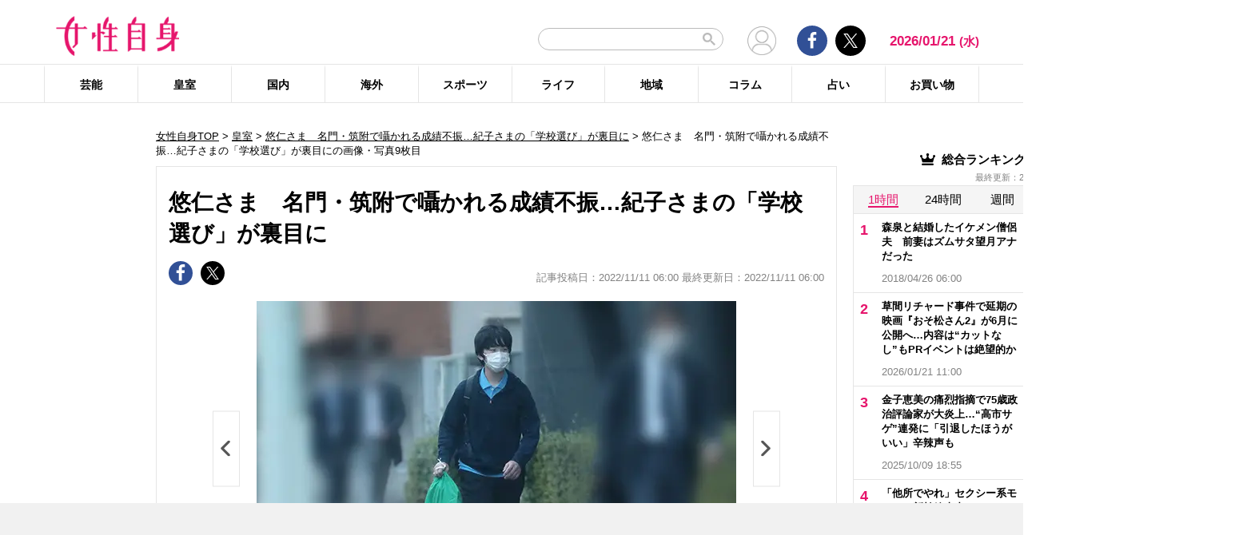

--- FILE ---
content_type: text/html; charset=UTF-8
request_url: https://jisin.jp/koushitsu/2150059/image/8/
body_size: 18463
content:
<!DOCTYPE html>
<html lang="ja">
<head>
<!-- GTM DataLayer -->
<script>
document.addEventListener("DOMContentLoaded", function() {
    gigya.accounts.getAccountInfo({
    include: 'profile,data,identities-all,regSource',
    callback: function(res) {
        if (res.errorCode === 0 || res.errorCode === 206005) {

        /* GTM dataLayer push */
        window.dataLayer = window.dataLayer || [];
        dataLayer.push({
            'gig_code': res.UID,
            'event': 'gigya'
        });
        /* GTM dataLayer push */
        }
    }
    })
})
</script>
<!-- END GTM DataLayer -->

<script type="text/javascript">
window.dataLayer = window.dataLayer || [];
dataLayer.push({
  'article_id' : '2150059',
  'published_date' : '2022/11/11 06:00:16',
  'page_type' : 'image',
  'article_type' : 'article',
  'category' : '皇室',
  'tag' : '皇室,秋篠宮家,悠仁さま',
  'author' : '『女性自身』編集部'
});
</script>
    <!-- Google Tag Manager -->
    <script>(function(w,d,s,l,i){w[l]=w[l]||[];w[l].push({'gtm.start':
    new Date().getTime(),event:'gtm.js'});var f=d.getElementsByTagName(s)[0],
    j=d.createElement(s),dl=l!='dataLayer'?'&l='+l:'';j.async=true;j.src=
    'https://www.googletagmanager.com/gtm.js?id='+i+dl;f.parentNode.insertBefore(j,f);
    })(window,document,'script','dataLayer','GTM-T9KHX24');</script>
    <!-- End Google Tag Manager -->

    <!-- Google Tag Manager (noscript) -->
    <noscript><iframe src="https://www.googletagmanager.com/ns.html?id=GTM-T9KHX24"
    height="0" width="0" style="display:none;visibility:hidden"></iframe></noscript>
    <!-- End Google Tag Manager (noscript) -->
<!-- GAM head -->
<script async="async" src="https://securepubads.g.doubleclick.net/tag/js/gpt.js"></script>
<script>
 window.googletag = window.googletag || { cmd: [] };

  // リファラードメインを取得する関数
  function getReferrerDomain() {
    try {
      if (document.referrer) {
        var refUrl = new URL(document.referrer);
        return refUrl.hostname.replace(/^www\./, ""); // www. を除去
      }
    } catch (e) {
      console.warn("Invalid referrer URL:", e);
    }
    return "direct"; // リファラーが無い場合
  }

 googletag.cmd.push(function () {
    // Key-Value にリファラードメインをセット
    var refDomain = getReferrerDomain();
    googletag.pubads().setTargeting("ref_domain", refDomain);

 const interstitialSlot =
 googletag.defineOutOfPageSlot('/21674752051/jisin_PC_gazou_interstitial',
 googletag.enums.OutOfPageFormat.INTERSTITIAL);
 if (interstitialSlot) {
 interstitialSlot.addService(googletag.pubads());
 }
    googletag.defineSlot('/21674752051/p_jisin_gazou_skyscraperleft', ['fluid', [160, 600]], 'div-gpt-ad-1612763364991-0').addService(googletag.pubads());
    googletag.defineSlot('/21674752051/p_jisin_gazou_kijisitaright', [[200, 200], [300, 250]], 'div-gpt-ad-1634785979608-0').addService(googletag.pubads());
    googletag.defineSlot('/21674752051/p_jisin_gazou_kijisitaleft', [[200, 200], [300, 250]], 'div-gpt-ad-1634785839667-0').addService(googletag.pubads());
    googletag.defineSlot('/21674752051/p_jisin_gazou_outstream', [[640, 360], 'fluid', [1, 1], [480, 270]], 'div-gpt-ad-1634795274448-0').addService(googletag.pubads());
    googletag.defineSlot('/21674752051/p_jisin_gazou_anchor_TOP', [[970, 90], [728, 90]], 'div-gpt-ad-1693885406335-0').addService(googletag.pubads());
    googletag.defineSlot('/21674752051/p_jisin_gazou_anchor_bottom', [[728, 90], [970, 90], [970, 66], [980, 90], [960, 90], [950, 90]], 'div-gpt-ad-1693885782051-0').addService(googletag.pubads());
    googletag.pubads().setTargeting("jisin_category","koushitsu");
    googletag.pubads().setTargeting("jisin_type","gazou");
    googletag.pubads().enableSingleRequest();
    googletag.pubads().collapseEmptyDivs();
    googletag.enableServices();
  });
</script>	<script async src="https://fundingchoicesmessages.google.com/i/pub-8575874406609760?ers=1"></script><script>(function() {function signalGooglefcPresent() {if (!window.frames['googlefcPresent']) {if (document.body) {const iframe = document.createElement('iframe'); iframe.style = 'width: 0; height: 0; border: none; z-index: -1000; left: -1000px; top: -1000px;'; iframe.style.display = 'none'; iframe.name = 'googlefcPresent'; document.body.appendChild(iframe);} else {setTimeout(signalGooglefcPresent, 0);}}}signalGooglefcPresent();}
)();</script>
    <meta charset="UTF-8"/>
    <meta name="viewport" content="width=1200, initial-scale=1, maximum-scale=2">
<title>【画像・写真9枚目】悠仁さま　名門・筑附で囁かれる成績不振…紀子さまの「学校選び」が裏目に | 女性自身</title>    <link rel="shortcut icon" type="image/x-icon" href="https://jisin.jp/wp-content/themes/jisin/img/favicon_64.ico" />
    <link rel="icon" type="image/png" sizes="16x16" href="https://jisin.jp/wp-content/themes/jisin/favicons.png" />
    <link rel="icon" type="image/png" sizes="192x192" href="https://jisin.jp/wp-content/themes/jisin/img/favicon_192.png" />
    <link rel="apple-touch-icon" href="https://jisin.jp/wp-content/themes/jisin/img/favicon_152.png" />
    <meta name="description" content="【女性自身】校門を出て、目の前にある坂を下っていき、数百メートル先に目立たないように待機している車に乗り込まれるーー。これが悠仁さまの筑波大学附属高等学校（以下、筑附）からの下校のご様子だ。「警備する側からすれば、学校の敷地内や校門の前で車に乗り降りしていただくほうが安全です。それにもかかわらず、登下校の際に数百メートル歩かれるようにしたのは紀子さまのお考えと伺っています。ほかの生徒や保護者から“特別扱いされ">
    <meta name="keyword" content="悠仁さま,皇室,秋篠宮家">
    <meta name="format-detection" content="telephone=no" />
	<!-- twitter card -->
    <meta name="twitter:card" content="summary_large_image" /> 
    <meta name="twitter:site" content="@jisinjp" /> 
    <meta name="twitter:title" content="【画像・写真9枚目】悠仁さま　名門・筑附で囁かれる成績不振…紀子さまの「学校選び」が裏目に | 女性自身" /> 
    <meta name="twitter:description" content="【女性自身】校門を出て、目の前にある坂を下っていき、数百メートル先に目立たないように待機している車に乗り込まれるーー。これが悠仁さまの筑波大学附属高等学校（以下、筑附）からの下校のご様子だ。「警備する側からすれば、学校の敷地内や校門の前で車に乗り降りしていただくほうが安全です。それにもかかわらず、登下校の際に数百メートル歩かれるようにしたのは紀子さまのお考えと伺っています。ほかの生徒や保護者から“特別扱いされ" />
                <meta name="twitter:image" content="https://img.jisin.jp/uploads/2022/11/hisahito_sama_fb.jpg" />
                <!-- twitter card end -->
    <!-- OG -->
    <meta property="og:url" content="https://jisin.jp/koushitsu/2150059/image/8/" />
    <meta property="og:title" content="【画像・写真9枚目】悠仁さま　名門・筑附で囁かれる成績不振…紀子さまの「学校選び」が裏目に | 女性自身" />

    <meta property="og:type" content="article" />
    <meta property="og:site_name" content="女性自身" />
                <meta property="og:image" content="https://img.jisin.jp/uploads/2022/11/hisahito_sama_fb.jpg" />
                <meta property="og:description" content="光文社発行 “NO.1国民的週刊誌”女性自身PCサイト。全国の女性の「見たい・知りたい」に応えていきます" />
    <!-- OG end -->
    <link rel="stylesheet" href="https://jisin.jp/wp-content/themes/jisin/css/reset.css">
    <link rel="stylesheet" href="https://jisin.jp/wp-content/themes/jisin/css/setting.css">
    <link rel="stylesheet" href="https://jisin.jp/wp-content/themes/jisin/css/common.css">
    <link rel="stylesheet" href="https://jisin.jp/wp-content/themes/jisin/css/style.css?v=20250819">
	<script>
		function PSAdAjax(request_arr){
			jQuery(function () {
				jQuery.ajax({
					url: '/wp-admin/admin-ajax.php',
					method: 'GET',
					data: { action: 'getAsyncAd', request_array:request_arr, pid:'2150059' },
					success: function(html){
						var items = JSON.parse(html);
						for(var item in items){
							var uniqueid = items[item]['uniqueid'];
							var replaced = items[item]['replaced'];
							jQuery(".IServeAnAdd"+uniqueid).html(replaced);
						}
					}
				});
			});
		}
	</script>
    
<link rel="alternate" type="application/rss+xml" title="RSS2.0" href="https://jisin.jp/feed/" />
    <link rel='canonical' href='https://jisin.jp/koushitsu/2150059/image/8/'>
<meta name='robots' content='max-image-preview:large' />
<link rel='dns-prefetch' href='//s.w.org' />
<link rel='stylesheet' id='wpt-twitter-feed-css'  href='https://jisin.jp/wp-content/plugins/wp-to-twitter_v7219lower/css/twitter-feed.css?ver=5.8.3' type='text/css' media='all' />
<link rel='stylesheet' id='jisin-css'  href='https://jisin.jp/wp-content/themes/jisin/style.css?ver=20240206' type='text/css' media='all' />
<link rel='stylesheet' id='contact-css'  href='https://jisin.jp/wp-content/themes/jisin/css/contact.css?ver=20251114' type='text/css' media='all' />
<script type='text/javascript' src='https://jisin.jp/wp-includes/js/jquery/jquery.min.js?ver=3.6.0' id='jquery-core-js'></script>
<script type='text/javascript' src='https://jisin.jp/wp-includes/js/jquery/jquery-migrate.min.js?ver=3.3.2' id='jquery-migrate-js'></script>
<link rel="https://api.w.org/" href="https://jisin.jp/wp-json/" /><link rel="alternate" type="application/json" href="https://jisin.jp/wp-json/wp/v2/pages/1404" /><link rel="EditURI" type="application/rsd+xml" title="RSD" href="https://jisin.jp/xmlrpc.php?rsd" />
<link rel="wlwmanifest" type="application/wlwmanifest+xml" href="https://jisin.jp/wp-includes/wlwmanifest.xml" /> 
<meta name="generator" content="WordPress 5.8.3" />
<link rel='shortlink' href='https://jisin.jp/?p=1404' />
<link rel="alternate" type="application/json+oembed" href="https://jisin.jp/wp-json/oembed/1.0/embed?url=https%3A%2F%2Fjisin.jp%2Fkoushitsu%2F2150059%2F" />
<link rel="alternate" type="text/xml+oembed" href="https://jisin.jp/wp-json/oembed/1.0/embed?url=https%3A%2F%2Fjisin.jp%2Fkoushitsu%2F2150059%2F&#038;format=xml" />
<style>:root {
			--lazy-loader-animation-duration: 300ms;
		}
		  
		.lazyload {
	display: block;
}

.lazyload,
        .lazyloading {
			opacity: 0;
		}


		.lazyloaded {
			opacity: 1;
			transition: opacity 300ms;
			transition: opacity var(--lazy-loader-animation-duration);
		}</style><noscript><style>.lazyload { display: none; } .lazyload[class*="lazy-loader-background-element-"] { display: block; opacity: 1; }</style></noscript><script>function sendGAevent(eventCategory, eventAction, eventLabel, eventValue, fieldsObject){   g_href=document.location.href;};</script>
    <script type="application/javascript" src="//anymind360.com/js/9026/ats.js"></script>
        <!-- Global site tag (gtag.js) - Google Analytics -->
<!--
<script async src="https://www.googletagmanager.com/gtag/js?id=UA-9100568-1"></script>
<script>
  window.dataLayer = window.dataLayer || [];
  function gtag(){dataLayer.push(arguments);}
  gtag('js', new Date());

  gtag('config', 'UA-9100568-1');
</script>-->
	
<script type="text/javascript" src="https://cdns.gigya.com/js/gigya.js?apikey=4_7Enz5JtRBXrBKCx7tk6B2Q"></script>

<link rel="manifest" href="/manifest.json" crossorigin="use-credentials">
<script async src='/_webpush.js?v=20230324'></script>

<script type="application/ld+json">
{
"@context": "https://schema.org",
"@type": "Organization",
"url": "https://jisin.jp/",
"sameAs": "https://www.kobunsha.com/company/",
"logo": "https://jisin.jp/wp-content/themes/jisin/img/OG_logo_600_314.png",
"name": "女性自身",
"description": "光文社発行 “NO.1国民的週刊誌”女性自身PCサイト。全国の女性の「見たい・知りたい」に応えていきます",
"address": {
"@type": "PostalAddress",
"streetAddress": "1－16－6",
"addressLocality": "文京区音羽",
"addressCountry": "JP",
"addressRegion": "東京都",
"postalCode": "1128011"
}
}
</script>
</head>
<body>
<div class="uz-10-rec-jisin_pc uz-ny" data-uz-url="%%PATTERN:url%%"></div>
<script async type="text/javascript" src="https://speee-ad.akamaized.net/tag/10-rec-jisin_pc/js/outer-frame.min.js" charset="utf-8"></script>&#x0A;<div style="margin: 0px; padding: 0px; border: 0px; z-index: 999; position: sticky; left: 0px; top: 0px; width: 100%; text-align: center; background-color: #f1f1f1;">
  <!-- /21674752051/p_jisin_gazou_anchor_TOP -->
  <div id='div-gpt-ad-1693885406335-0' style='min-width: 728px; min-height: 90px;'>
    <script>
      googletag.cmd.push(function() { googletag.display('div-gpt-ad-1693885406335-0'); });
    </script>
  </div>
</div>
<header id="main-header">
    <div class="top-menu">
        <div class="container">
            <div class="logo">
                <a href="/">
                    <img src="https://jisin.jp/wp-content/themes/jisin/img/main-logo.png" alt="女性自身" width="215" height="70" >
                </a>
            </div>
            <div class="right-tools">

            <div class="search-box">
<script async src="https://cse.google.com/cse.js?cx=c3b15faefe14549d0"></script>
<div class="gcse-searchbox-only"></div>
<style>
#___gcse_0{
	width:232px;
}
table.gsc-search-box td.gsc-input{
	padding-right:0px;
}
input.gsc-input,
.gsc-input-box,
.gsc-input-box-hover,
.gsc-input-box-focus{
    font-size: 14px;
    font-size: 1.4rem;
    height: 28px;
    padding: 0 26px 0 20px;
    border: 1px solid #bbb;
    -webkit-border-radius: 50px;
    -moz-border-radius: 50px;
    border-radius: 50px;
    -webkit-appearance: none;
    -moz-appearance: none;
    appearance: none;
}
.gsib_a {
    padding:0px!important;
}
.gsst_a .gscb_a{
	color:#bbbbbb;
}
.gsc-search-button {
    position: absolute;
	right:5px;
}
.gsc-search-button-v2{
	border:none;
	background:none;
	padding:6px 0px;
}
.gsc-search-button-v2 svg{
	width:16px;
	height:16px;
}
</style>

            </div>

				<div class="mypagelink">
					<a href="/mypage/" rel="nofollow"><img src="https://jisin.jp/wp-content/themes/jisin/img/user_icon.png" /></a>
				</div>

                <div class="social-btn-group">
                    <div class="facebook">
                        <a href="https://www.facebook.com/joseijisin" target="_blank" rel="nofollow">
							<svg class="ico-svg ico-facebook">
							  <use xlink:href="https://jisin.jp/wp-content/themes/jisin/img/svg-snsicons.svg#icon-facebook"/>
							</svg>
                        </a>
                    </div>
                    <div class="twitter">
                        <a href="https://x.com/jisinjp" target="_blank" rel="nofollow">
							<img class="ico-twitter" src ="https://jisin.jp/wp-content/themes/jisin/img/svg-xlogo.svg" alt="X" />
                        </a>
                    </div>
                </div>
                <div class="date-time" id="current-date">
                    2026/01/21                    <span id="youbi">(水)</span>
                </div>
            </div>
        </div>
    </div>
    <div class="bottom-menu">
        <div class="container">
    <nav class="main-nav"><ul class="dis_flex"><li><a href="https://jisin.jp/entertainment/">芸能</a><div class="wrap"><ul class="menu"><li><a href="https://jisin.jp/entertainment/entertainment-news/">エンタメニュース</a></li><li><a href="https://jisin.jp/entertainment/interview/">インタビュー</a></li></ul><ul class="menu submenu"><li class="sub"><a href="https://jisin.jp/tag/%e5%a5%b3%e5%84%aa/">女優</a></li><li class="sub"><a href="https://jisin.jp/tag/%e7%94%b7%e5%84%aa/">男優</a></li><li class="sub"><a href="https://jisin.jp/tag/%e3%82%bf%e3%83%ac%e3%83%b3%e3%83%88/">タレント</a></li><li class="sub"><a href="https://jisin.jp/tag/%e3%81%8a%e7%ac%91%e3%81%84%e8%8a%b8%e4%ba%ba/">お笑い芸人</a></li><li class="sub"><a href="https://jisin.jp/tag/%e3%82%a2%e3%83%bc%e3%83%86%e3%82%a3%e3%82%b9%e3%83%88/">アーティスト</a></li><li class="sub"><a href="https://jisin.jp/tag/%e5%a3%b0%e5%84%aa/">声優</a></li><li class="sub"><a href="https://jisin.jp/tag/%e5%a5%b3%e6%80%a7%e3%82%a2%e3%82%a4%e3%83%89%e3%83%ab/">女性アイドル</a></li><li class="sub"><a href="https://jisin.jp/tag/%e7%94%b7%e6%80%a7%e3%82%a2%e3%82%a4%e3%83%89%e3%83%ab/">男性アイドル</a></li><li class="sub"><a href="https://jisin.jp/tag/%e3%82%a2%e3%83%8a%e3%82%a6%e3%83%b3%e3%82%b5%e3%83%bc/">アナウンサー</a></li><li class="sub"><a href="https://jisin.jp/tag/%e6%96%87%e5%8c%96%e4%ba%ba/">文化人</a></li><li class="sub"><a href="https://jisin.jp/tag/%e3%83%a2%e3%83%87%e3%83%ab%e3%83%bb%e3%82%a4%e3%83%b3%e3%83%95%e3%83%ab%e3%82%a8%e3%83%b3%e3%82%b5%e3%83%bc/">モデル・インフルエンサー</a></li><li class="sub"><a href="https://jisin.jp/tag/%e3%83%86%e3%83%ac%e3%83%93/">テレビ</a></li><li class="sub"><a href="https://jisin.jp/tag/%e3%83%89%e3%83%a9%e3%83%9e/">ドラマ</a></li><li class="sub"><a href="https://jisin.jp/tag/%e6%98%a0%e7%94%bb/">映画</a></li><li class="sub"><a href="https://jisin.jp/tag/%e3%82%a2%e3%83%8b%e3%83%a1/">アニメ</a></li><li class="sub"><a href="https://jisin.jp/tag/%e3%83%9e%e3%83%b3%e3%82%ac/">マンガ</a></li><li class="sub"><a href="https://jisin.jp/tag/youtube/">YouTube</a></li><li class="sub"><a href="https://jisin.jp/tag/%e8%8a%b8%e8%83%bd%e5%85%a8%e8%88%ac/">芸能全般</a></li></ul></div></li><li><a href="https://jisin.jp/koushitsu/">皇室</a><div class="wrap"><ul class="menu submenu"><li class="sub"><a href="https://jisin.jp/tag/%e5%a4%a9%e7%9a%87%e3%81%94%e4%b8%80%e5%ae%b6/">天皇ご一家</a></li><li class="sub"><a href="https://jisin.jp/tag/%e4%b8%8a%e7%9a%87%e4%b8%8a%e7%9a%87%e5%90%8e%e4%b8%a1%e9%99%9b%e4%b8%8b/">上皇上皇后両陛下</a></li><li class="sub"><a href="https://jisin.jp/tag/%e7%a7%8b%e7%af%a0%e5%ae%ae%e5%ae%b6/">秋篠宮家</a></li><li class="sub"><a href="https://jisin.jp/tag/%e4%b8%89%e7%ac%a0%e5%ae%ae%e5%ae%b6/">三笠宮家</a></li><li class="sub"><a href="https://jisin.jp/tag/%e9%ab%98%e5%86%86%e5%ae%ae%e5%ae%b6/">高円宮家</a></li><li class="sub"><a href="https://jisin.jp/tag/%e7%9a%87%e5%ae%a4%e5%85%a8%e8%88%ac/">皇室全般</a></li></ul></div></li><li><a href="https://jisin.jp/domestic/">国内</a><div class="wrap"><ul class="menu submenu"><li class="sub"><a href="https://jisin.jp/tag/%e6%94%bf%e6%b2%bb/">政治</a></li><li class="sub"><a href="https://jisin.jp/tag/%e4%ba%8b%e4%bb%b6/">事件</a></li><li class="sub"><a href="https://jisin.jp/tag/%e7%a4%be%e4%bc%9a/">社会</a></li><li class="sub"><a href="https://jisin.jp/tag/%e7%81%bd%e5%ae%b3/">災害</a></li><li class="sub"><a href="https://jisin.jp/tag/%e7%94%9f%e7%89%a9/">生物</a></li><li class="sub"><a href="https://jisin.jp/tag/sns/">SNS</a></li></ul></div></li><li><a href="https://jisin.jp/international/">海外</a><div class="wrap"><ul class="menu"><li><a href="https://jisin.jp/international/international-news/">海外ニュース</a></li><li><a href="https://jisin.jp/international/knews/">韓流ニュース</a></li></ul></div></li><li><a href="https://jisin.jp/sport/">スポーツ</a><div class="wrap"><ul class="menu submenu"><li class="sub"><a href="https://jisin.jp/tag/%e9%87%8e%e7%90%83/">野球</a></li><li class="sub"><a href="https://jisin.jp/tag/%e3%82%b5%e3%83%83%e3%82%ab%e3%83%bc/">サッカー</a></li><li class="sub"><a href="https://jisin.jp/tag/%e3%83%95%e3%82%a3%e3%82%ae%e3%83%a5%e3%82%a2%e3%82%b9%e3%82%b1%e3%83%bc%e3%83%88/">フィギュアスケート</a></li><li class="sub"><a href="https://jisin.jp/tag/%e5%a4%a7%e7%9b%b8%e6%92%b2/">大相撲</a></li><li class="sub"><a href="https://jisin.jp/tag/%e7%ab%b6%e6%b3%b3/">競泳</a></li><li class="sub"><a href="https://jisin.jp/tag/%e3%82%b4%e3%83%ab%e3%83%95/">ゴルフ</a></li><li class="sub"><a href="https://jisin.jp/tag/%e3%82%b9%e3%83%9d%e3%83%bc%e3%83%84%e5%85%a8%e8%88%ac/">スポーツ全般</a></li></ul></div></li><li><a href="https://jisin.jp/life/">ライフ</a><div class="wrap"><ul class="menu"><li><a href="https://jisin.jp/life/beauty/">美容</a></li><li><a href="https://jisin.jp/life/health/">健康</a></li><li><a href="https://jisin.jp/life/living/">暮らし</a></li><li><a href="https://jisin.jp/life/gourmet/">グルメ</a></li></ul></div></li><li><a href="https://jisin.jp/region/">地域</a><div class="wrap"></div></li><li><a href="https://jisin.jp/column/">コラム</a><div class="wrap"></div></li><li><a href="https://jisin.jp/fortune/">占い</a><div class="wrap"></div></li><li><a href="https://kokode.jp/products/search_list.php?type=media&search_media_id=8&special_code=kklo" rel="nofollow" target="blank" >お買い物</a><div class="wrap"></div></li></ul></nav>        </div>
    </div>
</header>
<div id="wrap" >
    <div class="add_left jisinshift">
        <!-- /21674752051/p_jisin_gazou_skyscraperleft -->
<div id='div-gpt-ad-1612763364991-0' style='min-width: 160px; min-height: 600px;'>
  <script>
    googletag.cmd.push(function() { googletag.display('div-gpt-ad-1612763364991-0'); });
  </script>
</div>    </div>
<div id="contents" class="index_pc">
<div class="billboard">
</div>

<script>
jQuery(function ($) {
	sendGAevent('koushitsu', 'koushitsu/2150059/image/8', 'https://img.jisin.jp/uploads/2022/04/hisahito_sama7.jpg.webp');
});
</script>

<div style="margin: 0px; padding: 0px; border: 0px; z-index: 999; position: fixed; left: 0px; bottom: 0px; width: 100%; text-align: center; height: 90px; background-color: #f1f1f1;">
  <!-- /21674752051/p_jisin_gazou_anchor_bottom -->
  <div id='div-gpt-ad-1693885782051-0' style='min-width: 728px; min-height: 66px;'>
    <script>
      googletag.cmd.push(function() { googletag.display('div-gpt-ad-1693885782051-0'); });
    </script>
  </div>
</div>

	<article id="main-articles">
		<ul class="breadcrumbs">
					    <a href='/'>女性自身TOP</a> &gt; <a href='https://jisin.jp/koushitsu/'>皇室</a>  &gt; <a href='https://jisin.jp/koushitsu/2150059/'>悠仁さま　名門・筑附で囁かれる成績不振…紀子さまの「学校選び」が裏目に</a> &gt; <span class='active'>悠仁さま　名門・筑附で囁かれる成績不振…紀子さまの「学校選び」が裏目にの画像・写真9枚目</span>
		</ul>
		<section class="post-detail">
			<div class="section-content">
				<div class="post-ttl">
					<h1>
						悠仁さま　名門・筑附で囁かれる成績不振…紀子さまの「学校選び」が裏目に					</h1>
				</div>
				<div class="flex-row flex-row-bottom mb20">
					<div class="social-btn-group">
							<a href="https://www.facebook.com/sharer/sharer.php?u=https%3A%2F%2Fjisin.jp%2Fkoushitsu%2F2150059%2F" rel="nofollow" target="_blank">
						<div class="facebook">
							<svg class="ico-svg ico-facebook">
							  <use xlink:href="https://jisin.jp/wp-content/themes/jisin/img/svg-snsicons.svg#icon-facebook"/>
							</svg>
						</div>
							</a>
                            <a href="https://x.com/intent/tweet?url=https%3A%2F%2Fjisin.jp%2Fkoushitsu%2F2150059%2F&hashtags=jisin" rel="nofollow" target="_blank">
						<div class="twitter">
							<img class="ico-twitter" src ="https://jisin.jp/wp-content/themes/jisin/img/svg-xlogo.svg" alt="X" />
						</div>
							</a>
					</div>
					<div class="post-time">
						                        記事投稿日：2022/11/11 06:00 最終更新日：2022/11/11 06:00					</div>
				</div>
				<div class="post-content">
					<div class="main-slide">
						<div class="slider">
							<div class="slider-show big">
																								<a class="btn btn-prev" href="https://jisin.jp/koushitsu/2150059/image/7/">
									<svg class="ico-svg ico-chevron-left">
									  <use xlink:href="https://jisin.jp/wp-content/themes/jisin/img/svg-snsicons.svg#icon-chevron-left"/>
									</svg>
								</a>
																<a href="">
									<img src="https://img.jisin.jp/uploads/2022/04/hisahito_sama7.jpg.webp" alt="">
								</a>
								<p class="txt txt-gy" style="text-align:center;">下校中の悠仁さま</p>
																<a class="btn btn-next" href="https://jisin.jp/koushitsu/2150059/image/9/">
									<svg class="ico-svg ico-chevron-right">
									  <use xlink:href="https://jisin.jp/wp-content/themes/jisin/img/svg-snsicons.svg#icon-chevron-right"/>
									</svg>
								</a>
															</div>
						</div>
						<ul class="slider-thumnail clearfix">
															<li>
									<a href="https://jisin.jp/koushitsu/2150059/image/0/">
										<img src="https://img.jisin.jp/uploads/2022/11/hisahito_sama_1_line_tw.jpg.webp" alt="" width="1200" height="800">
									</a>
								</li>
																<li>
									<a href="https://jisin.jp/koushitsu/2150059/image/1/">
										<img src="https://img.jisin.jp/uploads/2022/11/hisahito_sama2_jmpa.jpg.webp" alt="" width="600" height="400">
									</a>
								</li>
																<li>
									<a href="https://jisin.jp/koushitsu/2150059/image/2/">
										<img src="https://img.jisin.jp/uploads/2022/11/hisahito_sama3_jmpa.jpg.webp" alt="" width="600" height="400">
									</a>
								</li>
																<li>
									<a href="https://jisin.jp/koushitsu/2150059/image/3/">
										<img src="https://img.jisin.jp/uploads/2022/04/hisahito_sama_1_line_tw.jpg.webp" alt="" width="600" height="400">
									</a>
								</li>
																<li>
									<a href="https://jisin.jp/koushitsu/2150059/image/4/">
										<img src="https://img.jisin.jp/uploads/2022/04/hisahito_sama2-1.jpg.webp" alt="" width="600" height="400">
									</a>
								</li>
																<li>
									<a href="https://jisin.jp/koushitsu/2150059/image/5/">
										<img src="https://img.jisin.jp/uploads/2022/04/hisahito_sama3.jpg.webp" alt="" width="600" height="400">
									</a>
								</li>
																<li>
									<a href="https://jisin.jp/koushitsu/2150059/image/6/">
										<img src="https://img.jisin.jp/uploads/2022/04/hisahito_sama4.jpg.webp" alt="" width="600" height="400">
									</a>
								</li>
																<li>
									<a href="https://jisin.jp/koushitsu/2150059/image/7/">
										<img src="https://img.jisin.jp/uploads/2022/04/hisahito_sama6.jpg.webp" alt="" width="600" height="400">
									</a>
								</li>
																<li class="active">
									<a href="https://jisin.jp/koushitsu/2150059/image/8/">
										<img src="https://img.jisin.jp/uploads/2022/04/hisahito_sama7.jpg.webp" alt="" width="600" height="400">
									</a>
								</li>
																<li>
									<a href="https://jisin.jp/koushitsu/2150059/image/9/">
										<img src="https://img.jisin.jp/uploads/2022/04/hisahito_sama8.jpg.webp" alt="" width="600" height="400">
									</a>
								</li>
																<li>
									<a href="https://jisin.jp/koushitsu/2150059/image/10/">
										<img src="https://img.jisin.jp/uploads/2022/04/hisahito_sama9.jpg.webp" alt="" width="600" height="400">
									</a>
								</li>
																<li>
									<a href="https://jisin.jp/koushitsu/2150059/image/11/">
										<img src="https://img.jisin.jp/uploads/2022/04/hisahito_sama10.jpg.webp" alt="" width="600" height="400">
									</a>
								</li>
																<li>
									<a href="https://jisin.jp/koushitsu/2150059/image/12/">
										<img src="https://img.jisin.jp/uploads/2022/04/hisahito_sama11.jpg.webp" alt="" width="600" height="400">
									</a>
								</li>
																<li>
									<a href="https://jisin.jp/koushitsu/2150059/image/13/">
										<img src="https://img.jisin.jp/uploads/2022/04/hisahito_sama12.jpg.webp" alt="" width="600" height="400">
									</a>
								</li>
														</ul>
					</div>
					<div class="btn-move">
						<a href="https://jisin.jp/koushitsu/2150059/">この写真の記事へ</a>
					</div>
				</div>
			</div>
		</section>


		<div class="center_box" style="margin-bottom:20px;">
			<div class="inlead_area">
<!-- /21674752051/p_jisin_gazou_outstream -->
<div id='div-gpt-ad-1634795274448-0' style='min-width: 480px; min-height: 270px;'>
  <script>
    googletag.cmd.push(function() { googletag.display('div-gpt-ad-1634795274448-0'); });
  </script>
</div>			</div>
			<div class="ad_area">
												<!-- /21674752051/p_jisin_gazou_kijisitaleft -->
<div id='div-gpt-ad-1634785839667-0' style='min-width: 336px; min-height: 280px;'>
  <script>
    googletag.cmd.push(function() { googletag.display('div-gpt-ad-1634785839667-0'); });
  </script>
</div><!-- /21674752051/p_jisin_gazou_kijisitaright -->
<div id='div-gpt-ad-1634785979608-0' style='min-width: 336px; min-height: 280px;'>
  <script>
    googletag.cmd.push(function() { googletag.display('div-gpt-ad-1634785979608-0'); });
  </script>
</div>			</div>
		</div>


		<section class="post-group">
		    <div class="flex-row flex-row-center">
				<h2 class="ttl">
					こちらの写真もおすすめ
				</h2>
			</div><!-- recommend -->
            <div class="uz-11-rec-jisin_pc uz-ny" data-uz-url="%%PATTERN:url%%"></div>
<script async type="text/javascript" src="https://speee-ad.akamaized.net/tag/11-rec-jisin_pc/js/outer-frame.min.js" charset="utf-8"></script>&#x0A;		</section>
	</article>
<aside id="main-sidebar">
                                		<div class="posts-ranking" id="overall-ranking">
			<div class="ttl">
				<img src="https://jisin.jp/wp-content/themes/jisin/img/crown-icn.png" alt="">
				総合ランキング
				<span class="ranking-updated">最終更新：2026/01/21 16:00 </span>
			</div>

			<ul class="ranking-period ranking-all-period">
				<li><a href="#" class="on" data-period="hour">1時間</a></li>
				<li><a href="#" data-period="day">24時間</a></li>
				<li><a href="#" data-period="week">週間</a></li>
				<li><a href="#" data-period="month">月間</a></li>
			</ul>

			<ul class="ranking-items ranking-itmes-all ranking-all-hour" style="display:none;">
<li data-id="1615335"><a href="https://jisin.jp/entertainment/entertainment-news/1615335/?rf=2"><div class="detail"><div class="post-name">森泉と結婚したイケメン僧侶夫　前妻はズムサタ望月アナだった</div><div class="post-datetime">2018/04/26 06:00</div></div><div class="img posi_center bk_lightgray"><img style="width:100%;height:initial;"  src="https://img.jisin.jp/uploads/2018/05/144779.jpeg" class="attachment-medium size-medium" width="600" height="474" alt="森泉と結婚したイケメン僧侶夫　前妻はズムサタ望月アナだった"></div></a></li><li data-id="2557169"><a href="https://jisin.jp/entertainment/entertainment-news/2557169/?rf=2"><div class="detail"><div class="post-name">草間リチャード事件で延期の映画『おそ松さん2』が6月に公開へ…内容は“カットなし”もPRイベントは絶望的か</div><div class="post-datetime">2026/01/21 11:00</div></div><div class="img posi_center bk_lightgray"><img style="width:100%;height:initial;"  src="https://img.jisin.jp/uploads/2025/10/kusama_rityado_thumb.jpg" class="attachment-medium size-medium" width="1200" height="948" alt="草間リチャード事件で延期の映画『おそ松さん2』が6月に公開へ…内容は“カットなし”もPRイベントは絶望的か"></div></a></li><li data-id="2525051"><a href="https://jisin.jp/domestic/2525051/?rf=2"><div class="detail"><div class="post-name">金子恵美の痛烈指摘で75歳政治評論家が大炎上…“高市サゲ”連発に「引退したほうがいい」辛辣声も</div><div class="post-datetime">2025/10/09 18:55</div></div><div class="img posi_center bk_lightgray"><img style="width:100%;height:initial;"  src="https://img.jisin.jp/uploads/2025/10/kaneko_megumi_thumb_jiji.jpg" class="attachment-medium size-medium" width="1200" height="948" alt="金子恵美の痛烈指摘で75歳政治評論家が大炎上…“高市サゲ”連発に「引退したほうがいい」辛辣声も"></div></a></li><li data-id="2394574"><a href="https://jisin.jp/domestic/2394574/?rf=2"><div class="detail"><div class="post-name">「他所でやれ」セクシー系モデル　新幹線車内での“パンツをチラ見せ”動画が波紋…衆院選でも“半ケツビラ配り”写真が炎上</div><div class="post-datetime">2024/11/12 18:40</div></div><div class="img posi_center bk_lightgray"><img style="width:100%;height:initial;"  src="https://img.jisin.jp/uploads/2024/11/harumi_thumb.jpg" class="attachment-medium size-medium" width="1200" height="948" alt="「他所でやれ」セクシー系モデル　新幹線車内での“パンツをチラ見せ”動画が波紋…衆院選でも“半ケツビラ配り”写真が炎上"></div></a></li><li data-id="1753852"><a href="https://jisin.jp/entertainment/entertainment-news/1753852/?rf=2"><div class="detail"><div class="post-name">田中裕子もグレーヘアに！夫・沢田研二とおそろい電車デート</div><div class="post-datetime">2019/07/05 06:00</div></div><div class="img posi_center bk_lightgray"><img style="width:100%;height:initial;"  src="https://img.jisin.jp/uploads/2019/07/tanaka_yuko_thumb.jpg" class="attachment-medium size-medium" width="600" height="474" alt="田中裕子もグレーヘアに！夫・沢田研二とおそろい電車デート"></div></a></li><li data-id="2550914"><a href="https://jisin.jp/domestic/2550914/?rf=2"><div class="detail"><div class="post-name">「独身の人は珍しい」西東京・4人無理心中事件　死亡した交際相手に母親が用意したマンションの“不自然さ”</div><div class="post-datetime">2025/12/26 15:25</div></div><div class="img posi_center bk_lightgray"><img style="width:100%;height:initial;"  src="https://img.jisin.jp/uploads/2025/12/juku_waisetu_ac_thumb.jpg" class="attachment-medium size-medium" width="1200" height="948" alt="「独身の人は珍しい」西東京・4人無理心中事件　死亡した交際相手に母親が用意したマンションの“不自然さ”"></div></a></li><li data-id="1820077"><a href="https://jisin.jp/international/international-news/1820077/?rf=2"><div class="detail"><div class="post-name">3週間行方不明だった中学生、空き家の煙突内から遺体で発見</div><div class="post-datetime">2020/01/15 18:07</div></div><div class="img posi_center bk_lightgray"><img style="width:100%;height:initial;"  src="https://img.jisin.jp/uploads/2020/01/celeb0115_Y_thumb.jpg" class="attachment-medium size-medium" width="600" height="474" alt="3週間行方不明だった中学生、空き家の煙突内から遺体で発見"></div></a></li><li data-id="2557124"><a href="https://jisin.jp/domestic/2557124/?rf=2"><div class="detail"><div class="post-name">「反則すぎる」の声も…小野田大臣　伊勢神宮で見せた“衝撃姿”の真相「目立たないようにしていた」</div><div class="post-datetime">2026/01/20 11:25</div></div><div class="img posi_center bk_lightgray"><img style="width:100%;height:initial;"  src="https://img.jisin.jp/uploads/2026/01/onoda_kimi_thumb_jiji-1.jpg" class="attachment-medium size-medium" width="1200" height="948" alt="「反則すぎる」の声も…小野田大臣　伊勢神宮で見せた“衝撃姿”の真相「目立たないようにしていた」"></div></a></li><li data-id="2539340"><a href="https://jisin.jp/domestic/2539340/?rf=2"><div class="detail"><div class="post-name">「なんでこんなバカが国のトップなの？」カリスマ的な人気を誇るアーティスト　高市首相の“洋服選び”投稿に怒り爆発</div><div class="post-datetime">2025/11/24 17:15</div></div><div class="img posi_center bk_lightgray"><img style="width:100%;height:initial;"  src="https://img.jisin.jp/uploads/2025/11/takaichi_sanae_thumb_aflo.jpg" class="attachment-medium size-medium" width="1200" height="948" alt="「なんでこんなバカが国のトップなの？」カリスマ的な人気を誇るアーティスト　高市首相の“洋服選び”投稿に怒り爆発"></div></a></li><li data-id="2443721"><a href="https://jisin.jp/entertainment/entertainment-news/2443721/?rf=2"><div class="detail"><div class="post-name">米倉涼子　敬愛する西田敏行さんのお別れ会で周囲を驚かせた“異変”</div><div class="post-datetime">2025/03/13 11:00</div></div><div class="img posi_center bk_lightgray"><img style="width:100%;height:initial;"  src="https://img.jisin.jp/uploads/2025/03/yonekura_ryoko_thumb_jiji.jpg" class="attachment-medium size-medium" width="1200" height="948" alt="米倉涼子　敬愛する西田敏行さんのお別れ会で周囲を驚かせた“異変”"></div></a></li>			</ul>

			<ul class="ranking-items ranking-itmes-all ranking-all-day" style="display:none;">
<li data-id="2557124"><a href="https://jisin.jp/domestic/2557124/?rf=2"><div class="detail"><div class="post-name">「反則すぎる」の声も…小野田大臣　伊勢神宮で見せた“衝撃姿”の真相「目立たないようにしていた」</div><div class="post-datetime">2026/01/20 11:25</div></div><div class="img posi_center bk_lightgray"><img style="width:100%;height:initial;"  src="https://img.jisin.jp/uploads/2026/01/onoda_kimi_thumb_jiji-1.jpg" class="attachment-medium size-medium" width="1200" height="948" alt="「反則すぎる」の声も…小野田大臣　伊勢神宮で見せた“衝撃姿”の真相「目立たないようにしていた」"></div></a></li><li data-id="2443721"><a href="https://jisin.jp/entertainment/entertainment-news/2443721/?rf=2"><div class="detail"><div class="post-name">米倉涼子　敬愛する西田敏行さんのお別れ会で周囲を驚かせた“異変”</div><div class="post-datetime">2025/03/13 11:00</div></div><div class="img posi_center bk_lightgray"><img style="width:100%;height:initial;"  src="https://img.jisin.jp/uploads/2025/03/yonekura_ryoko_thumb_jiji.jpg" class="attachment-medium size-medium" width="1200" height="948" alt="米倉涼子　敬愛する西田敏行さんのお別れ会で周囲を驚かせた“異変”"></div></a></li><li data-id="1820077"><a href="https://jisin.jp/international/international-news/1820077/?rf=2"><div class="detail"><div class="post-name">3週間行方不明だった中学生、空き家の煙突内から遺体で発見</div><div class="post-datetime">2020/01/15 18:07</div></div><div class="img posi_center bk_lightgray"><img style="width:100%;height:initial;"  src="https://img.jisin.jp/uploads/2020/01/celeb0115_Y_thumb.jpg" class="attachment-medium size-medium" width="600" height="474" alt="3週間行方不明だった中学生、空き家の煙突内から遺体で発見"></div></a></li><li data-id="2550914"><a href="https://jisin.jp/domestic/2550914/?rf=2"><div class="detail"><div class="post-name">「独身の人は珍しい」西東京・4人無理心中事件　死亡した交際相手に母親が用意したマンションの“不自然さ”</div><div class="post-datetime">2025/12/26 15:25</div></div><div class="img posi_center bk_lightgray"><img style="width:100%;height:initial;"  src="https://img.jisin.jp/uploads/2025/12/juku_waisetu_ac_thumb.jpg" class="attachment-medium size-medium" width="1200" height="948" alt="「独身の人は珍しい」西東京・4人無理心中事件　死亡した交際相手に母親が用意したマンションの“不自然さ”"></div></a></li><li data-id="2183134"><a href="https://jisin.jp/entertainment/entertainment-news/2183134/?rf=2"><div class="detail"><div class="post-name">急死の黒崎真音さん「さやを一人にしない」親友の神田沙也加さんと交わしていた“約束”</div><div class="post-datetime">2023/03/01 14:54</div></div><div class="img posi_center bk_lightgray"><img style="width:100%;height:initial;"  src="https://img.jisin.jp/uploads/2023/03/kurosaki_mao_thumb.jpg" class="attachment-medium size-medium" width="1200" height="948" alt="急死の黒崎真音さん「さやを一人にしない」親友の神田沙也加さんと交わしていた“約束”"></div></a></li><li data-id="2552960"><a href="https://jisin.jp/domestic/2552960/?rf=2"><div class="detail"><div class="post-name">「反則すぎる」ネット驚嘆　小野田紀美大臣が伊勢神宮参拝で見せた“衝撃”ビジュアル</div><div class="post-datetime">2026/01/06 12:45</div></div><div class="img posi_center bk_lightgray"><img style="width:100%;height:initial;"  src="https://img.jisin.jp/uploads/2026/01/onoda_kiyomi_thumb_jiji.jpg" class="attachment-medium size-medium" width="1200" height="948" alt="「反則すぎる」ネット驚嘆　小野田紀美大臣が伊勢神宮参拝で見せた“衝撃”ビジュアル"></div></a></li><li data-id="1875415"><a href="https://jisin.jp/international/international-news/1875415/?rf=2"><div class="detail"><div class="post-name">小6と性的関係、服役後に結婚した小学校教師が死去</div><div class="post-datetime">2020/07/08 17:24</div></div><div class="img posi_center bk_lightgray"><img style="width:100%;height:initial;"  src="https://img.jisin.jp/uploads/2020/07/celeb0708_thumb_aflo.jpg" class="attachment-medium size-medium" width="600" height="474" alt="小6と性的関係、服役後に結婚した小学校教師が死去"></div></a></li><li data-id="2497742"><a href="https://jisin.jp/entertainment/entertainment-news/2497742/?rf=2"><div class="detail"><div class="post-name">「一生テレビで見たくない不祥事タレント」3位田代まさし氏、2位中居正広氏を抑えた1位は？【2025年最新版】</div><div class="post-datetime">2025/08/03 06:00</div></div><div class="img posi_center bk_lightgray"><img style="width:100%;height:initial;"  src="https://img.jisin.jp/uploads/2025/07/husyoji_talent_ranking_thumb.jpg" class="attachment-medium size-medium" width="1200" height="948" alt="「一生テレビで見たくない不祥事タレント」3位田代まさし氏、2位中居正広氏を抑えた1位は？【2025年最新版】"></div></a></li><li data-id="2251369"><a href="https://jisin.jp/domestic/2251369/?rf=2"><div class="detail"><div class="post-name">「もう出馬してほしくない」高齢議員ランキング…3位小沢一郎、2位麻生太郎を抑えた1位は？</div><div class="post-datetime">2023/10/25 11:00</div></div><div class="img posi_center bk_lightgray"><img style="width:100%;height:initial;"  src="https://img.jisin.jp/uploads/2023/10/koure_giin_thumb_jiji.jpg" class="attachment-medium size-medium" width="1200" height="948" alt="「もう出馬してほしくない」高齢議員ランキング…3位小沢一郎、2位麻生太郎を抑えた1位は？"></div></a></li><li data-id="2557169"><a href="https://jisin.jp/entertainment/entertainment-news/2557169/?rf=2"><div class="detail"><div class="post-name">草間リチャード事件で延期の映画『おそ松さん2』が6月に公開へ…内容は“カットなし”もPRイベントは絶望的か</div><div class="post-datetime">2026/01/21 11:00</div></div><div class="img posi_center bk_lightgray"><img style="width:100%;height:initial;"  src="https://img.jisin.jp/uploads/2025/10/kusama_rityado_thumb.jpg" class="attachment-medium size-medium" width="1200" height="948" alt="草間リチャード事件で延期の映画『おそ松さん2』が6月に公開へ…内容は“カットなし”もPRイベントは絶望的か"></div></a></li>			</ul>

			<ul class="ranking-items ranking-itmes-all ranking-all-week" style="display:none;">
<li data-id="2557124"><a href="https://jisin.jp/domestic/2557124/?rf=2"><div class="detail"><div class="post-name">「反則すぎる」の声も…小野田大臣　伊勢神宮で見せた“衝撃姿”の真相「目立たないようにしていた」</div><div class="post-datetime">2026/01/20 11:25</div></div><div class="img posi_center bk_lightgray"><img style="width:100%;height:initial;"  src="https://img.jisin.jp/uploads/2026/01/onoda_kimi_thumb_jiji-1.jpg" class="attachment-medium size-medium" width="1200" height="948" alt="「反則すぎる」の声も…小野田大臣　伊勢神宮で見せた“衝撃姿”の真相「目立たないようにしていた」"></div></a></li><li data-id="2251369"><a href="https://jisin.jp/domestic/2251369/?rf=2"><div class="detail"><div class="post-name">「もう出馬してほしくない」高齢議員ランキング…3位小沢一郎、2位麻生太郎を抑えた1位は？</div><div class="post-datetime">2023/10/25 11:00</div></div><div class="img posi_center bk_lightgray"><img style="width:100%;height:initial;"  src="https://img.jisin.jp/uploads/2023/10/koure_giin_thumb_jiji.jpg" class="attachment-medium size-medium" width="1200" height="948" alt="「もう出馬してほしくない」高齢議員ランキング…3位小沢一郎、2位麻生太郎を抑えた1位は？"></div></a></li><li data-id="2183272"><a href="https://jisin.jp/entertainment/entertainment-news/2183272/?rf=2"><div class="detail"><div class="post-name">鈴木伸之　妊娠・中絶報道に広がる動揺…出演中ドラマの打ち切りを心配する人も</div><div class="post-datetime">2023/03/02 11:00</div></div><div class="img posi_center bk_lightgray"><img style="width:100%;height:initial;"  src="https://img.jisin.jp/uploads/2023/03/suzuki_nobuyuki_thumb.jpg" class="attachment-medium size-medium" width="1200" height="948" alt="鈴木伸之　妊娠・中絶報道に広がる動揺…出演中ドラマの打ち切りを心配する人も"></div></a></li><li data-id="2556170"><a href="https://jisin.jp/entertainment/entertainment-news/2556170/?rf=2"><div class="detail"><div class="post-name">波瑠　日テレドラマに主演の裏で人気シリーズ『未解決の女』続投を断念…代わって主演務める「超大物女優」</div><div class="post-datetime">2026/01/16 06:00</div></div><div class="img posi_center bk_lightgray"><img style="width:100%;height:initial;"  src="https://img.jisin.jp/uploads/2026/01/haru_thumb.jpg" class="attachment-medium size-medium" width="1200" height="948" alt="波瑠　日テレドラマに主演の裏で人気シリーズ『未解決の女』続投を断念…代わって主演務める「超大物女優」"></div></a></li><li data-id="2525051"><a href="https://jisin.jp/domestic/2525051/?rf=2"><div class="detail"><div class="post-name">金子恵美の痛烈指摘で75歳政治評論家が大炎上…“高市サゲ”連発に「引退したほうがいい」辛辣声も</div><div class="post-datetime">2025/10/09 18:55</div></div><div class="img posi_center bk_lightgray"><img style="width:100%;height:initial;"  src="https://img.jisin.jp/uploads/2025/10/kaneko_megumi_thumb_jiji.jpg" class="attachment-medium size-medium" width="1200" height="948" alt="金子恵美の痛烈指摘で75歳政治評論家が大炎上…“高市サゲ”連発に「引退したほうがいい」辛辣声も"></div></a></li><li data-id="2266681"><a href="https://jisin.jp/domestic/2266681/?rf=2"><div class="detail"><div class="post-name">次の政権を取ってほしい党　3位 立憲民主、2位 維新を抑えた衝撃の圧倒的1位は？</div><div class="post-datetime">2023/12/03 06:00</div></div><div class="img posi_center bk_lightgray"><img style="width:100%;height:initial;"  src="https://img.jisin.jp/uploads/2023/12/seiken_ranking_thumb_jiji.jpg" class="attachment-medium size-medium" width="1200" height="948" alt="次の政権を取ってほしい党　3位 立憲民主、2位 維新を抑えた衝撃の圧倒的1位は？"></div></a></li><li data-id="2555411"><a href="https://jisin.jp/entertainment/entertainment-news/2555411/?rf=2"><div class="detail"><div class="post-name">「心を傷つけるような状況作った」43歳人気俳優　元グラドルからの「子供の父親」告白にブログで謝罪も…報道には「困惑」表明で、SNSコメント欄も閉鎖</div><div class="post-datetime">2026/01/14 16:25</div></div><div class="img posi_center bk_lightgray"><img style="width:100%;height:initial;"  src="https://img.jisin.jp/uploads/2026/01/konishi_ryosei_Y_thumb.jpg" class="attachment-medium size-medium" width="1200" height="948" alt="「心を傷つけるような状況作った」43歳人気俳優　元グラドルからの「子供の父親」告白にブログで謝罪も…報道には「困惑」表明で、SNSコメント欄も閉鎖"></div></a></li><li data-id="2539340"><a href="https://jisin.jp/domestic/2539340/?rf=2"><div class="detail"><div class="post-name">「なんでこんなバカが国のトップなの？」カリスマ的な人気を誇るアーティスト　高市首相の“洋服選び”投稿に怒り爆発</div><div class="post-datetime">2025/11/24 17:15</div></div><div class="img posi_center bk_lightgray"><img style="width:100%;height:initial;"  src="https://img.jisin.jp/uploads/2025/11/takaichi_sanae_thumb_aflo.jpg" class="attachment-medium size-medium" width="1200" height="948" alt="「なんでこんなバカが国のトップなの？」カリスマ的な人気を誇るアーティスト　高市首相の“洋服選び”投稿に怒り爆発"></div></a></li><li data-id="1820077"><a href="https://jisin.jp/international/international-news/1820077/?rf=2"><div class="detail"><div class="post-name">3週間行方不明だった中学生、空き家の煙突内から遺体で発見</div><div class="post-datetime">2020/01/15 18:07</div></div><div class="img posi_center bk_lightgray"><img style="width:100%;height:initial;"  src="https://img.jisin.jp/uploads/2020/01/celeb0115_Y_thumb.jpg" class="attachment-medium size-medium" width="600" height="474" alt="3週間行方不明だった中学生、空き家の煙突内から遺体で発見"></div></a></li><li data-id="2550914"><a href="https://jisin.jp/domestic/2550914/?rf=2"><div class="detail"><div class="post-name">「独身の人は珍しい」西東京・4人無理心中事件　死亡した交際相手に母親が用意したマンションの“不自然さ”</div><div class="post-datetime">2025/12/26 15:25</div></div><div class="img posi_center bk_lightgray"><img style="width:100%;height:initial;"  src="https://img.jisin.jp/uploads/2025/12/juku_waisetu_ac_thumb.jpg" class="attachment-medium size-medium" width="1200" height="948" alt="「独身の人は珍しい」西東京・4人無理心中事件　死亡した交際相手に母親が用意したマンションの“不自然さ”"></div></a></li>			</ul>

			<ul class="ranking-items ranking-itmes-all ranking-all-month" style="display:none;">
<li data-id="2552960"><a href="https://jisin.jp/domestic/2552960/?rf=2"><div class="detail"><div class="post-name">「反則すぎる」ネット驚嘆　小野田紀美大臣が伊勢神宮参拝で見せた“衝撃”ビジュアル</div><div class="post-datetime">2026/01/06 12:45</div></div><div class="img posi_center bk_lightgray"><img style="width:100%;height:initial;"  src="https://img.jisin.jp/uploads/2026/01/onoda_kiyomi_thumb_jiji.jpg" class="attachment-medium size-medium" width="1200" height="948" alt="「反則すぎる」ネット驚嘆　小野田紀美大臣が伊勢神宮参拝で見せた“衝撃”ビジュアル"></div></a></li><li data-id="2529269"><a href="https://jisin.jp/entertainment/entertainment-news/2529269/?rf=2"><div class="detail"><div class="post-name">紅白「もう出なくていい常連歌手」ランキング！ 3位TWICE、2位天童よしみを抑えた1位は？【紅組編】</div><div class="post-datetime">2025/10/25 11:00</div></div><div class="img posi_center bk_lightgray"><img style="width:100%;height:initial;"  src="https://img.jisin.jp/uploads/2025/10/kouhaku_jyosei_ranking_thumb.jpg" class="attachment-medium size-medium" width="1200" height="948" alt="紅白「もう出なくていい常連歌手」ランキング！ 3位TWICE、2位天童よしみを抑えた1位は？【紅組編】"></div></a></li><li data-id="2529593"><a href="https://jisin.jp/entertainment/entertainment-news/2529593/?rf=2"><div class="detail"><div class="post-name">紅白「もう出なくていい常連歌手」ランキング！3位細川たかし、2位三山ひろしを抑えた1位は？【白組編】</div><div class="post-datetime">2025/10/25 11:00</div></div><div class="img posi_center bk_lightgray"><img style="width:100%;height:initial;"  src="https://img.jisin.jp/uploads/2025/10/kouhaku_dansei1_thumb.jpg" class="attachment-medium size-medium" width="1200" height="948" alt="紅白「もう出なくていい常連歌手」ランキング！3位細川たかし、2位三山ひろしを抑えた1位は？【白組編】"></div></a></li><li data-id="2497742"><a href="https://jisin.jp/entertainment/entertainment-news/2497742/?rf=2"><div class="detail"><div class="post-name">「一生テレビで見たくない不祥事タレント」3位田代まさし氏、2位中居正広氏を抑えた1位は？【2025年最新版】</div><div class="post-datetime">2025/08/03 06:00</div></div><div class="img posi_center bk_lightgray"><img style="width:100%;height:initial;"  src="https://img.jisin.jp/uploads/2025/07/husyoji_talent_ranking_thumb.jpg" class="attachment-medium size-medium" width="1200" height="948" alt="「一生テレビで見たくない不祥事タレント」3位田代まさし氏、2位中居正広氏を抑えた1位は？【2025年最新版】"></div></a></li><li data-id="2557124"><a href="https://jisin.jp/domestic/2557124/?rf=2"><div class="detail"><div class="post-name">「反則すぎる」の声も…小野田大臣　伊勢神宮で見せた“衝撃姿”の真相「目立たないようにしていた」</div><div class="post-datetime">2026/01/20 11:25</div></div><div class="img posi_center bk_lightgray"><img style="width:100%;height:initial;"  src="https://img.jisin.jp/uploads/2026/01/onoda_kimi_thumb_jiji-1.jpg" class="attachment-medium size-medium" width="1200" height="948" alt="「反則すぎる」の声も…小野田大臣　伊勢神宮で見せた“衝撃姿”の真相「目立たないようにしていた」"></div></a></li><li data-id="2552930"><a href="https://jisin.jp/entertainment/entertainment-news/2552930/?rf=2"><div class="detail"><div class="post-name">『第76回NHK紅白歌合戦』でがっかりした歌手ランキング…3位aespa、2位純烈を抑えた1位は？</div><div class="post-datetime">2026/01/06 11:00</div></div><div class="img posi_center bk_lightgray"><img style="width:100%;height:initial;"  src="https://img.jisin.jp/uploads/2026/01/kouhaku_gakkari_ranking_thumb.jpg" class="attachment-medium size-medium" width="1200" height="948" alt="『第76回NHK紅白歌合戦』でがっかりした歌手ランキング…3位aespa、2位純烈を抑えた1位は？"></div></a></li><li data-id="2387380"><a href="https://jisin.jp/entertainment/entertainment-news/2387380/?rf=2"><div class="detail"><div class="post-name">紅白「もう出なくていい常連歌手」ランキング！3位天童よしみ、2位工藤静香を抑えた1位は？【紅組編】</div><div class="post-datetime">2024/10/27 06:00</div></div><div class="img posi_center bk_lightgray"><img style="width:100%;height:initial;"  src="https://img.jisin.jp/uploads/2024/10/kohaku_kasyu_denakuteii_akagumi_thumb.jpg" class="attachment-medium size-medium" width="1200" height="948" alt="紅白「もう出なくていい常連歌手」ランキング！3位天童よしみ、2位工藤静香を抑えた1位は？【紅組編】"></div></a></li><li data-id="2552282"><a href="https://jisin.jp/entertainment/entertainment-news/2552282/?rf=2"><div class="detail"><div class="post-name">「めちゃくちゃ名シーン」郷ひろみ　交際時は手を繋いで登場したことも…紅白で元恋人・松田聖子の出番前に見せていた“表情”に感激続出</div><div class="post-datetime">2026/01/02 14:40</div></div><div class="img posi_center bk_lightgray"><img style="width:100%;height:initial;"  src="https://img.jisin.jp/uploads/2026/01/seiko_go_Y_thumb.jpg" class="attachment-medium size-medium" width="1200" height="948" alt="「めちゃくちゃ名シーン」郷ひろみ　交際時は手を繋いで登場したことも…紅白で元恋人・松田聖子の出番前に見せていた“表情”に感激続出"></div></a></li><li data-id="1615335"><a href="https://jisin.jp/entertainment/entertainment-news/1615335/?rf=2"><div class="detail"><div class="post-name">森泉と結婚したイケメン僧侶夫　前妻はズムサタ望月アナだった</div><div class="post-datetime">2018/04/26 06:00</div></div><div class="img posi_center bk_lightgray"><img style="width:100%;height:initial;"  src="https://img.jisin.jp/uploads/2018/05/144779.jpeg" class="attachment-medium size-medium" width="600" height="474" alt="森泉と結婚したイケメン僧侶夫　前妻はズムサタ望月アナだった"></div></a></li><li data-id="2278570"><a href="https://jisin.jp/entertainment/entertainment-news/2278570/?rf=2"><div class="detail"><div class="post-name">「一生テレビで見たくない不祥事タレント」3位東出昌大、2位渡部建、ダントツ1位の俳優は？</div><div class="post-datetime">2023/12/29 15:50</div></div><div class="img posi_center bk_lightgray"><img style="width:100%;height:initial;"  src="https://img.jisin.jp/uploads/2022/02/higashide_masahiro_thumb-1.jpg" class="attachment-medium size-medium" width="600" height="474" alt="「一生テレビで見たくない不祥事タレント」3位東出昌大、2位渡部建、ダントツ1位の俳優は？"></div></a></li>			</ul>

            <!-- Add -->
                        <!-- Add End-->
        </div>
        <div class="tags-list">
            <div class="ttl">
				<svg class="ico-svg ico-tag">
				  <use xlink:href="https://jisin.jp/wp-content/themes/jisin/img/svg-snsicons.svg#icon-tag"/>
				</svg> 人気タグ
            </div>
            <ul>
            <li><a href="https://jisin.jp/tag/%e3%83%9e%e3%83%84%e3%82%b3%e3%83%bb%e3%83%87%e3%83%a9%e3%83%83%e3%82%af%e3%82%b9/" class="tag-cloud-link tag-link-9574 tag-link-position-1" style="font-size: 1.4rem;" aria-label="マツコ・デラックス (58 items)">マツコ・デラックス</a></li><li><a href="https://jisin.jp/tag/%e6%9d%be%e3%81%9f%e3%81%8b%e5%ad%90/" class="tag-cloud-link tag-link-10999 tag-link-position-2" style="font-size: 1.4rem;" aria-label="松たか子 (27 items)">松たか子</a></li><li><a href="https://jisin.jp/tag/%e5%b1%b1%e4%b8%8b%e6%99%ba%e4%b9%85/" class="tag-cloud-link tag-link-442 tag-link-position-3" style="font-size: 1.4rem;" aria-label="山下智久 (72 items)">山下智久</a></li><li><a href="https://jisin.jp/tag/%e6%b1%9a%e3%82%8c%e5%bd%b9/" class="tag-cloud-link tag-link-26092 tag-link-position-1" style="font-size: 1.4rem;" aria-label="汚れ役 (1 item)">汚れ役</a></li><li><a href="https://jisin.jp/tag/shokichi/" class="tag-cloud-link tag-link-22846 tag-link-position-2" style="font-size: 1.4rem;" aria-label="SHOKICHI (1 item)">SHOKICHI</a></li><li><a href="https://jisin.jp/tag/%e3%82%b5%e3%83%b3%e3%83%87%e3%83%bc%e3%83%bb%e3%82%b8%e3%83%a3%e3%83%9d%e3%83%b3/" class="tag-cloud-link tag-link-22990 tag-link-position-3" style="font-size: 1.4rem;" aria-label="サンデー・ジャポン (13 items)">サンデー・ジャポン</a></li><li><a href="https://jisin.jp/tag/%e3%82%ab%e3%82%b8%e3%82%bf%e3%82%af/" class="tag-cloud-link tag-link-18148 tag-link-position-4" style="font-size: 1.4rem;" aria-label="カジタク (1 item)">カジタク</a></li><li><a href="https://jisin.jp/tag/%e3%82%ae%e3%83%95%e3%83%86%e3%83%83%e3%83%89/" class="tag-cloud-link tag-link-35449 tag-link-position-5" style="font-size: 1.4rem;" aria-label="ギフテッド (2 items)">ギフテッド</a></li><li><a href="https://jisin.jp/tag/%e9%81%b8%e6%89%8b%e4%bc%9a/" class="tag-cloud-link tag-link-36982 tag-link-position-6" style="font-size: 1.4rem;" aria-label="選手会 (1 item)">選手会</a></li><li><a href="https://jisin.jp/tag/%e3%83%ac%e3%82%aa%e3%83%91%e3%83%ac%e3%82%b9/" class="tag-cloud-link tag-link-8749 tag-link-position-7" style="font-size: 1.4rem;" aria-label="レオパレス (1 item)">レオパレス</a></li><li><a href="https://jisin.jp/tag/%e3%83%96%e3%83%aa%e3%83%bc%e3%83%81/" class="tag-cloud-link tag-link-37741 tag-link-position-8" style="font-size: 1.4rem;" aria-label="ブリーチ (1 item)">ブリーチ</a></li><li><a href="https://jisin.jp/tag/%e3%83%89%e3%83%a9%e3%83%9e%e5%8c%96/" class="tag-cloud-link tag-link-35731 tag-link-position-9" style="font-size: 1.4rem;" aria-label="ドラマ化 (11 items)">ドラマ化</a></li>            </ul>
        </div>
                
        <div class="posts-ranking" id="column-ranking">
            <div class="ttl">
                <img src="https://jisin.jp/wp-content/themes/jisin/img/crown-icn.png" alt="" width="19" height="15">
            芸能ランキング				<span class="ranking-updated">最終更新：2026/01/21 16:00 </span>
			</div>

			<ul class="ranking-period ranking-cate-period">
				<li><a href="#" class="on" data-period="hour">1時間</a></li>
				<li><a href="#" data-period="day">24時間</a></li>
				<li><a href="#" data-period="week">週間</a></li>
				<li><a href="#" data-period="month">月間</a></li>
			</ul>

			<ul class="ranking-items ranking-itmes-cate ranking-cate-hour" style="display:none;">
<li data-id="1615335"><a href="https://jisin.jp/entertainment/entertainment-news/1615335/?rf=2"><div class="detail"><div class="post-name">森泉と結婚したイケメン僧侶夫　前妻はズムサタ望月アナだった</div><div class="post-datetime">2018/04/26 06:00</div></div><div class="img posi_center bk_lightgray"><img style="width:100%;height:initial;"  src="https://img.jisin.jp/uploads/2018/05/144779.jpeg" class="attachment-medium size-medium" width="600" height="474" alt="森泉と結婚したイケメン僧侶夫　前妻はズムサタ望月アナだった"></div></a></li><li data-id="2557169"><a href="https://jisin.jp/entertainment/entertainment-news/2557169/?rf=2"><div class="detail"><div class="post-name">草間リチャード事件で延期の映画『おそ松さん2』が6月に公開へ…内容は“カットなし”もPRイベントは絶望的か</div><div class="post-datetime">2026/01/21 11:00</div></div><div class="img posi_center bk_lightgray"><img style="width:100%;height:initial;"  src="https://img.jisin.jp/uploads/2025/10/kusama_rityado_thumb.jpg" class="attachment-medium size-medium" width="1200" height="948" alt="草間リチャード事件で延期の映画『おそ松さん2』が6月に公開へ…内容は“カットなし”もPRイベントは絶望的か"></div></a></li><li data-id="1753852"><a href="https://jisin.jp/entertainment/entertainment-news/1753852/?rf=2"><div class="detail"><div class="post-name">田中裕子もグレーヘアに！夫・沢田研二とおそろい電車デート</div><div class="post-datetime">2019/07/05 06:00</div></div><div class="img posi_center bk_lightgray"><img style="width:100%;height:initial;"  src="https://img.jisin.jp/uploads/2019/07/tanaka_yuko_thumb.jpg" class="attachment-medium size-medium" width="600" height="474" alt="田中裕子もグレーヘアに！夫・沢田研二とおそろい電車デート"></div></a></li><li data-id="2443721"><a href="https://jisin.jp/entertainment/entertainment-news/2443721/?rf=2"><div class="detail"><div class="post-name">米倉涼子　敬愛する西田敏行さんのお別れ会で周囲を驚かせた“異変”</div><div class="post-datetime">2025/03/13 11:00</div></div><div class="img posi_center bk_lightgray"><img style="width:100%;height:initial;"  src="https://img.jisin.jp/uploads/2025/03/yonekura_ryoko_thumb_jiji.jpg" class="attachment-medium size-medium" width="1200" height="948" alt="米倉涼子　敬愛する西田敏行さんのお別れ会で周囲を驚かせた“異変”"></div></a></li><li data-id="2557409"><a href="https://jisin.jp/entertainment/entertainment-news/2557409/?rf=2"><div class="detail"><div class="post-name">《“文化の盗用”と批判も》マクドナルドの大バズリした「イオナズン面接」パロディ広告に“2ちゃん＆ニコ動”世代が反発するワケ</div><div class="post-datetime">2026/01/21 11:00</div></div><div class="img posi_center bk_lightgray"><img style="width:100%;height:initial;"  src="https://img.jisin.jp/uploads/2026/01/mcdonalds_Y_thumb.jpg" class="attachment-medium size-medium" width="1200" height="948" alt="《“文化の盗用”と批判も》マクドナルドの大バズリした「イオナズン面接」パロディ広告に“2ちゃん＆ニコ動”世代が反発するワケ"></div></a></li><li data-id="2557286"><a href="https://jisin.jp/entertainment/entertainment-news/2557286/?rf=2"><div class="detail"><div class="post-name">三山凌輝　妻・趣里と生後4カ月の我が子を連れて焼き肉デート…帰宅した「驚きの時間」</div><div class="post-datetime">2026/01/21 11:00</div></div><div class="img posi_center bk_lightgray"><img style="width:100%;height:initial;"  src="https://img.jisin.jp/uploads/2025/12/miyama_ryoki_thumb.jpg" class="attachment-medium size-medium" width="1200" height="948" alt="三山凌輝　妻・趣里と生後4カ月の我が子を連れて焼き肉デート…帰宅した「驚きの時間」"></div></a></li><li data-id="2349946"><a href="https://jisin.jp/entertainment/entertainment-news/2349946/?rf=2"><div class="detail"><div class="post-name">「やばすぎる」中山美穂の実妹女優　“独りよがりな差し入れ”に「自分勝手にもほどがある」と批判の声</div><div class="post-datetime">2024/07/12 19:58</div></div><div class="img posi_center bk_lightgray"><img style="width:100%;height:initial;"  src="https://img.jisin.jp/uploads/2024/07/nakayama_shinobu_thumb.jpg" class="attachment-medium size-medium" width="1200" height="948" alt="「やばすぎる」中山美穂の実妹女優　“独りよがりな差し入れ”に「自分勝手にもほどがある」と批判の声"></div></a></li><li data-id="2497742"><a href="https://jisin.jp/entertainment/entertainment-news/2497742/?rf=2"><div class="detail"><div class="post-name">「一生テレビで見たくない不祥事タレント」3位田代まさし氏、2位中居正広氏を抑えた1位は？【2025年最新版】</div><div class="post-datetime">2025/08/03 06:00</div></div><div class="img posi_center bk_lightgray"><img style="width:100%;height:initial;"  src="https://img.jisin.jp/uploads/2025/07/husyoji_talent_ranking_thumb.jpg" class="attachment-medium size-medium" width="1200" height="948" alt="「一生テレビで見たくない不祥事タレント」3位田代まさし氏、2位中居正広氏を抑えた1位は？【2025年最新版】"></div></a></li><li data-id="2557046"><a href="https://jisin.jp/entertainment/entertainment-news/2557046/?rf=2"><div class="detail"><div class="post-name">「何やってんの」中村鶴松　現行犯逮捕に落胆の声…“リアル喜久雄”が早大在学中に起こしていた「お酒の失敗」</div><div class="post-datetime">2026/01/20 06:00</div></div><div class="img posi_center bk_lightgray"><img style="width:100%;height:initial;"  src="https://img.jisin.jp/uploads/2026/01/nakamura_tsurumatsu_thumb.jpg" class="attachment-medium size-medium" width="1200" height="948" alt="「何やってんの」中村鶴松　現行犯逮捕に落胆の声…“リアル喜久雄”が早大在学中に起こしていた「お酒の失敗」"></div></a></li><li data-id="2557343"><a href="https://jisin.jp/entertainment/entertainment-news/2557343/?rf=2"><div class="detail"><div class="post-name">《書類送検で詰みか》米倉涼子　関係者が悔やむ“パートナー”との決別と再起の一手</div><div class="post-datetime">2026/01/20 18:30</div></div><div class="img posi_center bk_lightgray"><img style="width:100%;height:initial;"  src="https://img.jisin.jp/uploads/2025/10/yonekura_ryoko_thumb.jpg" class="attachment-medium size-medium" width="1200" height="948" alt="《書類送検で詰みか》米倉涼子　関係者が悔やむ“パートナー”との決別と再起の一手"></div></a></li>			</ul>

			<ul class="ranking-items ranking-itmes-cate ranking-cate-day" style="display:none;">
<li data-id="2443721"><a href="https://jisin.jp/entertainment/entertainment-news/2443721/?rf=2"><div class="detail"><div class="post-name">米倉涼子　敬愛する西田敏行さんのお別れ会で周囲を驚かせた“異変”</div><div class="post-datetime">2025/03/13 11:00</div></div><div class="img posi_center bk_lightgray"><img style="width:100%;height:initial;"  src="https://img.jisin.jp/uploads/2025/03/yonekura_ryoko_thumb_jiji.jpg" class="attachment-medium size-medium" width="1200" height="948" alt="米倉涼子　敬愛する西田敏行さんのお別れ会で周囲を驚かせた“異変”"></div></a></li><li data-id="2183134"><a href="https://jisin.jp/entertainment/entertainment-news/2183134/?rf=2"><div class="detail"><div class="post-name">急死の黒崎真音さん「さやを一人にしない」親友の神田沙也加さんと交わしていた“約束”</div><div class="post-datetime">2023/03/01 14:54</div></div><div class="img posi_center bk_lightgray"><img style="width:100%;height:initial;"  src="https://img.jisin.jp/uploads/2023/03/kurosaki_mao_thumb.jpg" class="attachment-medium size-medium" width="1200" height="948" alt="急死の黒崎真音さん「さやを一人にしない」親友の神田沙也加さんと交わしていた“約束”"></div></a></li><li data-id="2497742"><a href="https://jisin.jp/entertainment/entertainment-news/2497742/?rf=2"><div class="detail"><div class="post-name">「一生テレビで見たくない不祥事タレント」3位田代まさし氏、2位中居正広氏を抑えた1位は？【2025年最新版】</div><div class="post-datetime">2025/08/03 06:00</div></div><div class="img posi_center bk_lightgray"><img style="width:100%;height:initial;"  src="https://img.jisin.jp/uploads/2025/07/husyoji_talent_ranking_thumb.jpg" class="attachment-medium size-medium" width="1200" height="948" alt="「一生テレビで見たくない不祥事タレント」3位田代まさし氏、2位中居正広氏を抑えた1位は？【2025年最新版】"></div></a></li><li data-id="2557169"><a href="https://jisin.jp/entertainment/entertainment-news/2557169/?rf=2"><div class="detail"><div class="post-name">草間リチャード事件で延期の映画『おそ松さん2』が6月に公開へ…内容は“カットなし”もPRイベントは絶望的か</div><div class="post-datetime">2026/01/21 11:00</div></div><div class="img posi_center bk_lightgray"><img style="width:100%;height:initial;"  src="https://img.jisin.jp/uploads/2025/10/kusama_rityado_thumb.jpg" class="attachment-medium size-medium" width="1200" height="948" alt="草間リチャード事件で延期の映画『おそ松さん2』が6月に公開へ…内容は“カットなし”もPRイベントは絶望的か"></div></a></li><li data-id="2556797"><a href="https://jisin.jp/entertainment/entertainment-news/2556797/?rf=2"><div class="detail"><div class="post-name">長澤まさみ　長期休養報道の裏で…元サッカー日本代表父が闘病生活を送っていた</div><div class="post-datetime">2026/01/20 11:00</div></div><div class="img posi_center bk_lightgray"><img style="width:100%;height:initial;"  src="https://img.jisin.jp/uploads/2026/01/nagasawa_masami_thumb-1.jpg" class="attachment-medium size-medium" width="1200" height="948" alt="長澤まさみ　長期休養報道の裏で…元サッカー日本代表父が闘病生活を送っていた"></div></a></li><li data-id="1615335"><a href="https://jisin.jp/entertainment/entertainment-news/1615335/?rf=2"><div class="detail"><div class="post-name">森泉と結婚したイケメン僧侶夫　前妻はズムサタ望月アナだった</div><div class="post-datetime">2018/04/26 06:00</div></div><div class="img posi_center bk_lightgray"><img style="width:100%;height:initial;"  src="https://img.jisin.jp/uploads/2018/05/144779.jpeg" class="attachment-medium size-medium" width="600" height="474" alt="森泉と結婚したイケメン僧侶夫　前妻はズムサタ望月アナだった"></div></a></li><li data-id="2553053"><a href="https://jisin.jp/entertainment/entertainment-news/2553053/?rf=2"><div class="detail"><div class="post-name">長澤まさみ　苦労人の映画監督夫（43）と引き合わせた「62歳の親友俳優」</div><div class="post-datetime">2026/01/07 11:00</div></div><div class="img posi_center bk_lightgray"><img style="width:100%;height:initial;"  src="https://img.jisin.jp/uploads/2026/01/nagasawa_masami_thumb.jpg" class="attachment-medium size-medium" width="1200" height="948" alt="長澤まさみ　苦労人の映画監督夫（43）と引き合わせた「62歳の親友俳優」"></div></a></li><li data-id="2527868"><a href="https://jisin.jp/entertainment/entertainment-news/2527868/?rf=2"><div class="detail"><div class="post-name">「バカだな」と元恋人も愕然…米倉涼子　マトリがガサ入れ報道でテレビ追放危機</div><div class="post-datetime">2025/10/21 11:00</div></div><div class="img posi_center bk_lightgray"><img style="width:100%;height:initial;"  src="https://img.jisin.jp/uploads/2024/02/yonekura_ryoko_thumb.jpg" class="attachment-medium size-medium" width="1200" height="948" alt="「バカだな」と元恋人も愕然…米倉涼子　マトリがガサ入れ報道でテレビ追放危機"></div></a></li><li data-id="1825897"><a href="https://jisin.jp/entertainment/entertainment-news/1825897/?rf=2"><div class="detail"><div class="post-name">宍戸錠さん 死の前日もコンビニ弁当…家賃12万円の孤独な晩年</div><div class="post-datetime">2020/01/31 06:00</div></div><div class="img posi_center bk_lightgray"><img style="width:100%;height:initial;"  src="https://img.jisin.jp/uploads/2020/01/shishido_joe1_thumb.jpg" class="attachment-medium size-medium" width="600" height="474" alt="宍戸錠さん 死の前日もコンビニ弁当…家賃12万円の孤独な晩年"></div></a></li><li data-id="2557046"><a href="https://jisin.jp/entertainment/entertainment-news/2557046/?rf=2"><div class="detail"><div class="post-name">「何やってんの」中村鶴松　現行犯逮捕に落胆の声…“リアル喜久雄”が早大在学中に起こしていた「お酒の失敗」</div><div class="post-datetime">2026/01/20 06:00</div></div><div class="img posi_center bk_lightgray"><img style="width:100%;height:initial;"  src="https://img.jisin.jp/uploads/2026/01/nakamura_tsurumatsu_thumb.jpg" class="attachment-medium size-medium" width="1200" height="948" alt="「何やってんの」中村鶴松　現行犯逮捕に落胆の声…“リアル喜久雄”が早大在学中に起こしていた「お酒の失敗」"></div></a></li>			</ul>

			<ul class="ranking-items ranking-itmes-cate ranking-cate-week" style="display:none;">
<li data-id="2183272"><a href="https://jisin.jp/entertainment/entertainment-news/2183272/?rf=2"><div class="detail"><div class="post-name">鈴木伸之　妊娠・中絶報道に広がる動揺…出演中ドラマの打ち切りを心配する人も</div><div class="post-datetime">2023/03/02 11:00</div></div><div class="img posi_center bk_lightgray"><img style="width:100%;height:initial;"  src="https://img.jisin.jp/uploads/2023/03/suzuki_nobuyuki_thumb.jpg" class="attachment-medium size-medium" width="1200" height="948" alt="鈴木伸之　妊娠・中絶報道に広がる動揺…出演中ドラマの打ち切りを心配する人も"></div></a></li><li data-id="2556170"><a href="https://jisin.jp/entertainment/entertainment-news/2556170/?rf=2"><div class="detail"><div class="post-name">波瑠　日テレドラマに主演の裏で人気シリーズ『未解決の女』続投を断念…代わって主演務める「超大物女優」</div><div class="post-datetime">2026/01/16 06:00</div></div><div class="img posi_center bk_lightgray"><img style="width:100%;height:initial;"  src="https://img.jisin.jp/uploads/2026/01/haru_thumb.jpg" class="attachment-medium size-medium" width="1200" height="948" alt="波瑠　日テレドラマに主演の裏で人気シリーズ『未解決の女』続投を断念…代わって主演務める「超大物女優」"></div></a></li><li data-id="2555411"><a href="https://jisin.jp/entertainment/entertainment-news/2555411/?rf=2"><div class="detail"><div class="post-name">「心を傷つけるような状況作った」43歳人気俳優　元グラドルからの「子供の父親」告白にブログで謝罪も…報道には「困惑」表明で、SNSコメント欄も閉鎖</div><div class="post-datetime">2026/01/14 16:25</div></div><div class="img posi_center bk_lightgray"><img style="width:100%;height:initial;"  src="https://img.jisin.jp/uploads/2026/01/konishi_ryosei_Y_thumb.jpg" class="attachment-medium size-medium" width="1200" height="948" alt="「心を傷つけるような状況作った」43歳人気俳優　元グラドルからの「子供の父親」告白にブログで謝罪も…報道には「困惑」表明で、SNSコメント欄も閉鎖"></div></a></li><li data-id="2443721"><a href="https://jisin.jp/entertainment/entertainment-news/2443721/?rf=2"><div class="detail"><div class="post-name">米倉涼子　敬愛する西田敏行さんのお別れ会で周囲を驚かせた“異変”</div><div class="post-datetime">2025/03/13 11:00</div></div><div class="img posi_center bk_lightgray"><img style="width:100%;height:initial;"  src="https://img.jisin.jp/uploads/2025/03/yonekura_ryoko_thumb_jiji.jpg" class="attachment-medium size-medium" width="1200" height="948" alt="米倉涼子　敬愛する西田敏行さんのお別れ会で周囲を驚かせた“異変”"></div></a></li><li data-id="2556884"><a href="https://jisin.jp/entertainment/entertainment-news/2556884/?rf=2"><div class="detail"><div class="post-name">「一瞬誰か分からなかった」渋谷すばる　渋みを増した“激変姿”にネット衝撃</div><div class="post-datetime">2026/01/19 19:20</div></div><div class="img posi_center bk_lightgray"><img style="width:100%;height:initial;"  src="https://img.jisin.jp/uploads/2026/01/shibutani_subaru_thumb.jpg" class="attachment-medium size-medium" width="1200" height="948" alt="「一瞬誰か分からなかった」渋谷すばる　渋みを増した“激変姿”にネット衝撃"></div></a></li><li data-id="2497742"><a href="https://jisin.jp/entertainment/entertainment-news/2497742/?rf=2"><div class="detail"><div class="post-name">「一生テレビで見たくない不祥事タレント」3位田代まさし氏、2位中居正広氏を抑えた1位は？【2025年最新版】</div><div class="post-datetime">2025/08/03 06:00</div></div><div class="img posi_center bk_lightgray"><img style="width:100%;height:initial;"  src="https://img.jisin.jp/uploads/2025/07/husyoji_talent_ranking_thumb.jpg" class="attachment-medium size-medium" width="1200" height="948" alt="「一生テレビで見たくない不祥事タレント」3位田代まさし氏、2位中居正広氏を抑えた1位は？【2025年最新版】"></div></a></li><li data-id="2349946"><a href="https://jisin.jp/entertainment/entertainment-news/2349946/?rf=2"><div class="detail"><div class="post-name">「やばすぎる」中山美穂の実妹女優　“独りよがりな差し入れ”に「自分勝手にもほどがある」と批判の声</div><div class="post-datetime">2024/07/12 19:58</div></div><div class="img posi_center bk_lightgray"><img style="width:100%;height:initial;"  src="https://img.jisin.jp/uploads/2024/07/nakayama_shinobu_thumb.jpg" class="attachment-medium size-medium" width="1200" height="948" alt="「やばすぎる」中山美穂の実妹女優　“独りよがりな差し入れ”に「自分勝手にもほどがある」と批判の声"></div></a></li><li data-id="2556680"><a href="https://jisin.jp/entertainment/entertainment-news/2556680/?rf=2"><div class="detail"><div class="post-name">「心が折れてしまわないか」マツコ『かりそめ天国』ADが転落死報道…事務所社長が中抜き疑惑、遠野なぎこさん事故死、続く心労に募る心配の声</div><div class="post-datetime">2026/01/18 11:00</div></div><div class="img posi_center bk_lightgray"><img style="width:100%;height:initial;"  src="https://img.jisin.jp/uploads/2025/02/matsuko_dx_thumb.jpg" class="attachment-medium size-medium" width="1200" height="948" alt="「心が折れてしまわないか」マツコ『かりそめ天国』ADが転落死報道…事務所社長が中抜き疑惑、遠野なぎこさん事故死、続く心労に募る心配の声"></div></a></li><li data-id="2510432"><a href="https://jisin.jp/entertainment/entertainment-news/2510432/?rf=2"><div class="detail"><div class="post-name">松本白鸚　歩行困難で車椅子生活も歌舞伎に出演…娘・松たか子は10歳娘を連れて献身サポート</div><div class="post-datetime">2025/09/03 11:00</div></div><div class="img posi_center bk_lightgray"><img style="width:100%;height:initial;"  src="https://img.jisin.jp/uploads/2025/09/matsumoto_hakuou_thumb_kyodo.jpg" class="attachment-medium size-medium" width="1200" height="948" alt="松本白鸚　歩行困難で車椅子生活も歌舞伎に出演…娘・松たか子は10歳娘を連れて献身サポート"></div></a></li><li data-id="2553053"><a href="https://jisin.jp/entertainment/entertainment-news/2553053/?rf=2"><div class="detail"><div class="post-name">長澤まさみ　苦労人の映画監督夫（43）と引き合わせた「62歳の親友俳優」</div><div class="post-datetime">2026/01/07 11:00</div></div><div class="img posi_center bk_lightgray"><img style="width:100%;height:initial;"  src="https://img.jisin.jp/uploads/2026/01/nagasawa_masami_thumb.jpg" class="attachment-medium size-medium" width="1200" height="948" alt="長澤まさみ　苦労人の映画監督夫（43）と引き合わせた「62歳の親友俳優」"></div></a></li>			</ul>

			<ul class="ranking-items ranking-itmes-cate ranking-cate-month" style="display:none;">
<li data-id="2529269"><a href="https://jisin.jp/entertainment/entertainment-news/2529269/?rf=2"><div class="detail"><div class="post-name">紅白「もう出なくていい常連歌手」ランキング！ 3位TWICE、2位天童よしみを抑えた1位は？【紅組編】</div><div class="post-datetime">2025/10/25 11:00</div></div><div class="img posi_center bk_lightgray"><img style="width:100%;height:initial;"  src="https://img.jisin.jp/uploads/2025/10/kouhaku_jyosei_ranking_thumb.jpg" class="attachment-medium size-medium" width="1200" height="948" alt="紅白「もう出なくていい常連歌手」ランキング！ 3位TWICE、2位天童よしみを抑えた1位は？【紅組編】"></div></a></li><li data-id="2529593"><a href="https://jisin.jp/entertainment/entertainment-news/2529593/?rf=2"><div class="detail"><div class="post-name">紅白「もう出なくていい常連歌手」ランキング！3位細川たかし、2位三山ひろしを抑えた1位は？【白組編】</div><div class="post-datetime">2025/10/25 11:00</div></div><div class="img posi_center bk_lightgray"><img style="width:100%;height:initial;"  src="https://img.jisin.jp/uploads/2025/10/kouhaku_dansei1_thumb.jpg" class="attachment-medium size-medium" width="1200" height="948" alt="紅白「もう出なくていい常連歌手」ランキング！3位細川たかし、2位三山ひろしを抑えた1位は？【白組編】"></div></a></li><li data-id="2497742"><a href="https://jisin.jp/entertainment/entertainment-news/2497742/?rf=2"><div class="detail"><div class="post-name">「一生テレビで見たくない不祥事タレント」3位田代まさし氏、2位中居正広氏を抑えた1位は？【2025年最新版】</div><div class="post-datetime">2025/08/03 06:00</div></div><div class="img posi_center bk_lightgray"><img style="width:100%;height:initial;"  src="https://img.jisin.jp/uploads/2025/07/husyoji_talent_ranking_thumb.jpg" class="attachment-medium size-medium" width="1200" height="948" alt="「一生テレビで見たくない不祥事タレント」3位田代まさし氏、2位中居正広氏を抑えた1位は？【2025年最新版】"></div></a></li><li data-id="2552930"><a href="https://jisin.jp/entertainment/entertainment-news/2552930/?rf=2"><div class="detail"><div class="post-name">『第76回NHK紅白歌合戦』でがっかりした歌手ランキング…3位aespa、2位純烈を抑えた1位は？</div><div class="post-datetime">2026/01/06 11:00</div></div><div class="img posi_center bk_lightgray"><img style="width:100%;height:initial;"  src="https://img.jisin.jp/uploads/2026/01/kouhaku_gakkari_ranking_thumb.jpg" class="attachment-medium size-medium" width="1200" height="948" alt="『第76回NHK紅白歌合戦』でがっかりした歌手ランキング…3位aespa、2位純烈を抑えた1位は？"></div></a></li><li data-id="2552282"><a href="https://jisin.jp/entertainment/entertainment-news/2552282/?rf=2"><div class="detail"><div class="post-name">「めちゃくちゃ名シーン」郷ひろみ　交際時は手を繋いで登場したことも…紅白で元恋人・松田聖子の出番前に見せていた“表情”に感激続出</div><div class="post-datetime">2026/01/02 14:40</div></div><div class="img posi_center bk_lightgray"><img style="width:100%;height:initial;"  src="https://img.jisin.jp/uploads/2026/01/seiko_go_Y_thumb.jpg" class="attachment-medium size-medium" width="1200" height="948" alt="「めちゃくちゃ名シーン」郷ひろみ　交際時は手を繋いで登場したことも…紅白で元恋人・松田聖子の出番前に見せていた“表情”に感激続出"></div></a></li><li data-id="2387380"><a href="https://jisin.jp/entertainment/entertainment-news/2387380/?rf=2"><div class="detail"><div class="post-name">紅白「もう出なくていい常連歌手」ランキング！3位天童よしみ、2位工藤静香を抑えた1位は？【紅組編】</div><div class="post-datetime">2024/10/27 06:00</div></div><div class="img posi_center bk_lightgray"><img style="width:100%;height:initial;"  src="https://img.jisin.jp/uploads/2024/10/kohaku_kasyu_denakuteii_akagumi_thumb.jpg" class="attachment-medium size-medium" width="1200" height="948" alt="紅白「もう出なくていい常連歌手」ランキング！3位天童よしみ、2位工藤静香を抑えた1位は？【紅組編】"></div></a></li><li data-id="1615335"><a href="https://jisin.jp/entertainment/entertainment-news/1615335/?rf=2"><div class="detail"><div class="post-name">森泉と結婚したイケメン僧侶夫　前妻はズムサタ望月アナだった</div><div class="post-datetime">2018/04/26 06:00</div></div><div class="img posi_center bk_lightgray"><img style="width:100%;height:initial;"  src="https://img.jisin.jp/uploads/2018/05/144779.jpeg" class="attachment-medium size-medium" width="600" height="474" alt="森泉と結婚したイケメン僧侶夫　前妻はズムサタ望月アナだった"></div></a></li><li data-id="2278570"><a href="https://jisin.jp/entertainment/entertainment-news/2278570/?rf=2"><div class="detail"><div class="post-name">「一生テレビで見たくない不祥事タレント」3位東出昌大、2位渡部建、ダントツ1位の俳優は？</div><div class="post-datetime">2023/12/29 15:50</div></div><div class="img posi_center bk_lightgray"><img style="width:100%;height:initial;"  src="https://img.jisin.jp/uploads/2022/02/higashide_masahiro_thumb-1.jpg" class="attachment-medium size-medium" width="600" height="474" alt="「一生テレビで見たくない不祥事タレント」3位東出昌大、2位渡部建、ダントツ1位の俳優は？"></div></a></li><li data-id="2216590"><a href="https://jisin.jp/entertainment/entertainment-news/2216590/?rf=2"><div class="detail"><div class="post-name">「フリー転身後、活躍している」女子アナランキング…3位神田愛花、2位有働由美子を抑えた圧倒的1位は？</div><div class="post-datetime">2023/06/23 06:00</div></div><div class="img posi_center bk_lightgray"><img style="width:100%;height:initial;"  src="https://img.jisin.jp/uploads/2023/04/kanda_aika_thumb.jpg" class="attachment-medium size-medium" width="1735" height="1371" alt="「フリー転身後、活躍している」女子アナランキング…3位神田愛花、2位有働由美子を抑えた圧倒的1位は？"></div></a></li><li data-id="1822045"><a href="https://jisin.jp/entertainment/entertainment-news/1822045/?rf=2"><div class="detail"><div class="post-name">百恵さんの介護支える友和の覚悟「妻を楽にするのが夫の務め」</div><div class="post-datetime">2020/01/22 06:00</div></div><div class="img posi_center bk_lightgray"><img style="width:100%;height:initial;"  src="https://img.jisin.jp/uploads/2020/01/momoe_san2_thumb.jpg" class="attachment-medium size-medium" width="600" height="474" alt="百恵さんの介護支える友和の覚悟「妻を楽にするのが夫の務め」"></div></a></li>			</ul>

		</div>

        <div class="mb20">
            <a href="/provide-info/"><img src="https://jisin.jp/wp-content/themes/jisin/img/bnr-leaks-pc.jpg" width="298" height="80" alt="情報提供はこちら" /></a>
        </div>

		<div class="mb20">
			<a href="/jisin_member/"><img src="https://jisin.jp/wp-content/themes/jisin/img/bnr-kaiin.jpg" width="298" height="80" alt="女性自身無料会員募集中" /></a>
		</div>

		<div class="mb20">
			<a href="https://kokode-digital.jp/products/detail/5203?srsltid=AfmBOopjA8daqk9DhzlEihBSqDFYNqsLum_XOiHr-rHat37fdkS_8CVB" target="_blank"><img src="https://jisin.jp/wp-content/themes/jisin/img/bnr-teiki.jpg" width="298" height="79" alt="定期購読のお申し込みはこちら" /></a>
		</div>

		<div class="mb20">
			<a href="/koushitsu/2533022/"><img src="https://jisin.jp/wp-content/themes/jisin/img/bnr-sengo80.jpg" width="298" height="79" alt="天皇ご一家 報道写真展" /></a>
		</div>

		<div class="mb20">
			<a href="https://runrun.kobunsha.com/" target="_blank"><img src="https://jisin.jp/wp-content/themes/jisin/img/bnr-panda-pc.jpg" width="298" height="80" alt="にじいろパンダルンルン" /></a>
		</div>

        
    </aside>

<script>
jQuery('.ranking-all-period li a').on('click', function(e) {
	e.preventDefault();
	jQuery('.ranking-all-period li a').removeClass("on");
	jQuery(this).addClass("on");
	jQuery('.ranking-itmes-all').hide();
	jQuery('.ranking-all-'+jQuery(this).data("period")).show();
});
jQuery(function () {
	jQuery('.ranking-all-period li a').eq(0).trigger("click");
});

jQuery('.ranking-cate-period li a').on('click', function(e) {
	e.preventDefault();
	jQuery('.ranking-cate-period li a').removeClass("on");
	jQuery(this).addClass("on");
	jQuery('.ranking-itmes-cate').hide();
	jQuery('.ranking-cate-'+jQuery(this).data("period")).show();
});
jQuery(function () {
	jQuery('.ranking-cate-period li a').eq(0).trigger("click");
});
</script></div>
<script type="application/ld+json">
{
"@context": "https://schema.org",
"@type": "BreadcrumbList",
"itemListElement": [{
"@type": "ListItem",
"position": 1,
"name": "女性自身TOP",
"item": "https://jisin.jp"
},{
"@type": "ListItem",
"position": 2,
"name": "皇室",
"item": "https://jisin.jp/koushitsu/"
},
{
"@type": "ListItem",
"position": 3,
"name": "【画像・写真9枚目】悠仁さま　名門・筑附で囁かれる成績不振…紀子さまの「学校選び」が裏目に"
}
]}
</script>


    <div class="add_right">
            </div>

</div><!-- wrap -->
<footer id="main-footer" style="padding-bottom:100px;">
    <div class="top-row">
        <div class="container">
            <div class="left">
                <p>Official Site</p>
            </div>
            <div class="right">
                <ul class="sites-list">
                    <li><a href="http://jj-jj.net/" target="_blank" rel="nofollow" rel="nofollow">JJ</a></li>
                    <li><a href="http://classy-online.jp/" target="_blank" rel="nofollow">CLASSY.</a></li>
                    <li><a href="http://veryweb.jp/" target="_blank" rel="nofollow">VERY</a></li>
                    <li><a href="http://storyweb.jp/" target="_blank" rel="nofollow">STORY</a></li>
                    <li><a href="http://hers-web.jp/" target="_blank" rel="nofollow">HERS</a></li>
                    <li><a href="http://mart-magazine.com/" target="_blank" rel="nofollow">Mart</a></li>
                    <li><a href="http://be-story.jp/" target="_blank" rel="nofollow">美ST</a></li>
                    <li><a href="http://bisweb.jp/" target="_blank">bis</a></li>
                    <li><a href="http://washoku-style.jp/" target="_blank" rel="nofollow">和食スタイル</a></li>
                    <li><a href="https://jisin.jp/" target="_blank" rel="nofollow">女性自身</a></li>
                    <li><a href="http://smart-flash.jp/" target="_blank" rel="nofollow">SmartFLASH</a></li>
                    <li><a href="https://kokode.jp/products/search_list.php?type=media&search_media_id=8&special_code=kklo" target="_blank" rel="nofollow">kokode.jp</a></li>
                </ul>
            </div>
        </div>
    </div>
    <div class="middle-row">
        <div class="container">
            <div class="left">
                <div class="company-logo">
                    <a href="https://www.kobunsha.com/" target="_blank" rel="nofollow">
                        <img src="https://jisin.jp/wp-content/themes/jisin/img/logo_corp.png?v=1" width="70" height="19" alt="光文社" />
                    </a>
                </div>
            </div>
            <div class="right">
                <div class="abj-container">
                    <a href="https://aebs.or.jp/" target="_blank"><img src="https://jisin.jp/wp-content/themes/jisin/img/logo_abj.png" width="156" height="130" alt="ABJ" /></a>
                    <span>ABJマークは、この電子書店・電子書籍配信サービスが、著作権者からコンテンツ使用許諾を得た正規版配信サービスであることを示す登録商標（登録番号 第6091713号）です。</span>
                </div>
                <ul class="sitemap">
                    <li><a href="https://jisin.jp/sitepolicy">このサイトについて</a></li>
                    <li><a href="https://jisin.jp/content_policy">コンテンツポリシー</a></li>
                    <li><a href="https://jisin.jp/policy">プライバシーポリシー</a></li>
                    <li><a href="https://jisin.jp/terms">利用規約</a></li>
                    <li><a href="https://jisin.jp/terms#tokushou">特定商取引法に基づく表記</a></li>
                </ul>
                <ul class="sitemap">
                    <li><a href="https://jisin.jp/advertisement">広告掲載について</a></li>
                    <li><a href="https://www.kobunsha.com/company/" target="_blank">運営会社</a></li>
                    <li><a href="https://jisin.jp/distribution">ニュース提供先</a></li>

                    <li><a href="https://jisin.jp/contact">お問い合わせ</a></li>
                    <li><a href="https://jisin.jp/provide-info">情報提供</a></li>
                </ul>
            </div>
        </div>
    </div>
    <div class="bottom-row">
        <div class="container">
            <div class="copyright">
                <p>本サイトに掲載されているすべての文章・画像の無断転載・複製行為を固く禁止します。すべての著作権は光文社に帰属します。<br>
株式会社光文社Copyright (C) Kobunsha Co., Ltd. All Rights Reserved.</p>
            </div>
        </div>
    </div>
    <script type='text/javascript' src='https://jisin.jp/wp-content/plugins/lazy-loading-responsive-images/js/lazysizes.min.js?ver=1628618456' id='lazysizes-js'></script>
<script type='text/javascript' src='https://jisin.jp/wp-includes/js/wp-embed.min.js?ver=5.8.3' id='wp-embed-js'></script>
</footer>


<script src="/wp-content/themes/jisin/js/imagesloaded.pkgd.min.js"></script>
<script src="/wp-content/themes/jisin/js/jquery.matchHeight.js"></script>
<script>
jQuery(function ($) {
	$('.sites-list li a').matchHeight();

	var scrollStart = $('#contents').offset().top - 25;
	var scrollEnd = $('#main-footer').offset().top - $('.add_left > div').height() - 25;
	var docheight =  document.documentElement.scrollHeight;
	var distance = 0;
	var bottomh = 0;
	$(document).scroll(function(){
		distance = $(this).scrollTop();
		//広告表示を考慮して高さ再取得
		scrollEnd = $('#main-footer').offset().top - $('.add_left > div').height() - 25;
		docheight =  document.documentElement.scrollHeight;
		bottomh = docheight - $('#main-footer').offset().top + 25;
		if (scrollStart <= distance) {
			$('.add_left > div').addClass('fixed');
		} else if (scrollStart >= distance) {
			$('.add_left > div').removeClass('fixed');
		}
		if (scrollEnd <= distance) {
			$('.add_left > div').addClass('nonesc');
			$('.add_left > div').css( 'bottom', bottomh);
		} else{
			$('.add_left > div').removeClass('nonesc');
			$('.add_left > div').css( 'bottom', 'auto');
		}
	});
});
</script>


</body>
</html>


--- FILE ---
content_type: text/html; charset=utf-8
request_url: https://www.google.com/recaptcha/api2/aframe
body_size: 104
content:
<!DOCTYPE HTML><html><head><meta http-equiv="content-type" content="text/html; charset=UTF-8"></head><body><script nonce="2VWsgoBX9_giBoDGoOAqOA">/** Anti-fraud and anti-abuse applications only. See google.com/recaptcha */ try{var clients={'sodar':'https://pagead2.googlesyndication.com/pagead/sodar?'};window.addEventListener("message",function(a){try{if(a.source===window.parent){var b=JSON.parse(a.data);var c=clients[b['id']];if(c){var d=document.createElement('img');d.src=c+b['params']+'&rc='+(localStorage.getItem("rc::a")?sessionStorage.getItem("rc::b"):"");window.document.body.appendChild(d);sessionStorage.setItem("rc::e",parseInt(sessionStorage.getItem("rc::e")||0)+1);localStorage.setItem("rc::h",'1768981319566');}}}catch(b){}});window.parent.postMessage("_grecaptcha_ready", "*");}catch(b){}</script></body></html>

--- FILE ---
content_type: application/javascript; charset=utf-8
request_url: https://fundingchoicesmessages.google.com/f/AGSKWxVT3KyWwueqGTXXwrO4mWkNw8t79pRZiaRHYFVUyu_tddGhFrczOa7bNV01SxIq_5XYdlPxqM0rHK2m1vHHR2Q_LDuilZYV1yu0TZD6gC_aNSPkDBD9uNxDRIVHq3OfqCnZqGfsrsH6utAvWqON7YggbhXYa9Fx3Qvx9USdIAQUJwmPzSavmhdchhLJ/_/adsGooglePP3._header_ad_/ads_google_/cbgads./houseads?
body_size: -1293
content:
window['bf68d763-28d3-4d00-b0ba-8ec4088c494b'] = true;

--- FILE ---
content_type: text/javascript; charset=UTF-8
request_url: https://click.speee-ad.jp/v1/recwid?url=https%3A%2F%2Fjisin.jp%2Fkoushitsu%2F2150059%2Fimage%2F8%2F&ft=1&placement_id=11066&placement_code=11-rec-jisin_pc&v=4.3.0&device=1&os=2&ref=&cb_name=uzWidgetCallback1&sess_id=4f9b22e7-abba-46d5-0c22-a7444c57fde4&ext=&cb=1768981314365
body_size: 117
content:
uzWidgetCallback1({"uuid":"10f25506-efa9-46d5-b528-a88e529cab7b","opt_out":false})


--- FILE ---
content_type: text/javascript; charset=UTF-8
request_url: https://click.speee-ad.jp/v1/recwid?url=https%3A%2F%2Fjisin.jp%2Fkoushitsu%2F2150059%2Fimage%2F8%2F&ft=1&placement_id=9703&placement_code=10-rec-jisin_pc&v=4.3.0&device=1&os=2&ref=&cb_name=uzWidgetCallback0&sess_id=a56022e9-ee6b-7494-5cb0-49773cdc4840&ext=&cb=1768981313381
body_size: 118
content:
uzWidgetCallback0({"uuid":"03a9a2d6-29ea-41d8-9f9c-6163d5e96d59","opt_out":false})
